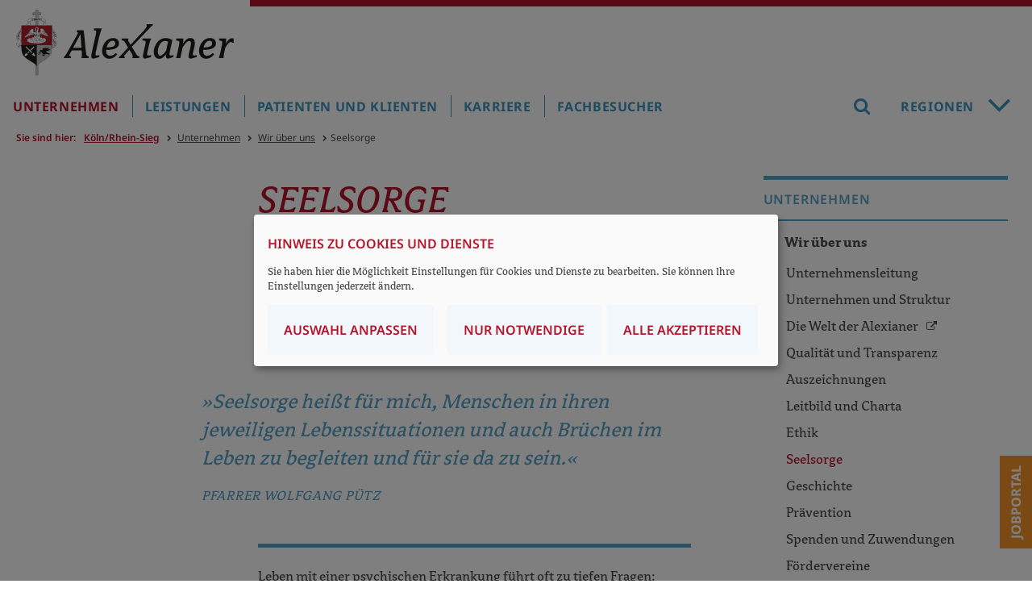

--- FILE ---
content_type: text/html;charset=utf-8;Cache-Control:max-age=31536000;
request_url: https://www.alexianer-koeln.de/unternehmen/wir-ueber-uns/seelsorge
body_size: 19981
content:
<!DOCTYPE html>
<html lang="de">
<head>

<meta charset="utf-8">
<!-- 
	build by sitepackagebuilder.com

	This website is powered by TYPO3 - inspiring people to share!
	TYPO3 is a free open source Content Management Framework initially created by Kasper Skaarhoj and licensed under GNU/GPL.
	TYPO3 is copyright 1998-2026 of Kasper Skaarhoj. Extensions are copyright of their respective owners.
	Information and contribution at https://typo3.org/
-->


<link rel="icon" href="/_assets/c246b1380de6b05291910fd4e0f771ea/Icons/favicon.ico" type="image/vnd.microsoft.icon">

<meta http-equiv="x-ua-compatible" content="IE=edge">
<meta name="generator" content="TYPO3 CMS">
<meta name="description" content="Patienten und Patientinnen des Krankenhauses, Bewohner der Wohneinrichtungen und Beschäftigte der Betriebsstätten können jederzeit mit einem Seelsorger oder einer Seelsorgerin Kontakt aufnehmen.">
<meta name="viewport" content="width=device-width, initial-scale=1, maximum-scale=1">
<meta name="robots" content="index,follow">
<meta name="author" content="Alexianer GmbH">
<meta name="keywords" content="Seelsorge, Begleitung in schwierigen Lebenssituationen, Kontakt">
<meta property="og:description" content="Patienten und Patientinnen des Krankenhauses, Bewohner der Wohneinrichtungen und Beschäftigte der Betriebsstätten können jederzeit mit einem Seelsorger oder einer Seelsorgerin Kontakt aufnehmen.">
<meta property="og:title" content="Seelsorge">
<meta name="twitter:card" content="summary">
<meta name="apple-mobile-web-app-capable" content="no">

<link defer="defer" href="/_assets/e0133efb0bffba5d34ff81854ac14ee3/Css/klaro.min.css?1737547304" rel="stylesheet" >
<link defer="defer" href="/_assets/c246b1380de6b05291910fd4e0f771ea/Css/klaro-custom.css?1748437915" rel="stylesheet" >
<link rel="stylesheet" href="/typo3temp/assets/compressed/merged-4a077807c8af503b659d5dd7092a9d3b-c02c8749e0754983c13bce7ee52cf6a5.css?1768564571" media="all">
<link rel="stylesheet" href="/typo3temp/assets/compressed/merged-92e8c3be3e07dcdf4113082668a8b703-c48d73a5f53993f89d49b5ad1c9046b0.css?1748331380" media="print">



<script src="/typo3temp/assets/compressed/merged-27e82a672c12790f697b8b665cbfca75-c5fdc7eda1c0b2a146891d7062cacdb7.js?1748331380"></script>
<script defer="defer" src="/_assets/e0133efb0bffba5d34ff81854ac14ee3/JavaScript/klaro-no-translations-no-css.js?1737547304"></script>
<script defer="defer">var klaroConfig={disabled:'0',poweredBy:'https://kiprotect.com/klaro',htmlTexts:true,cookieExpiresAfterDays:365,acceptAll:true,noticeAsModal:true,purposeOrder:['functional','analytics','misc'],styling:{theme:['light','bottom','wide']},translations:{zz:{privacyPolicy:{name:'Datenschutzerklärung',text:'Um mehr zu erfahren, lesen Sie bitte unsere {privacyPolicy}.'},consentModal:{title:'Angebotene Dienste',description:'Hier können Sie die Dienste, die wir auf dieser Website zur Verfügung stellen, aktivieren oder deaktivieren.'},consentNotice:{testing:'Testmodus!',title:'Hinweis zu Cookies und Dienste',changeDescription:'Seit Ihrem letzten Besuch gab es Änderungen, bitte erneuern Sie Ihre Zustimmung.',description:'Sie haben hier die Möglichkeit Einstellungen für Cookies und Dienste zu bearbeiten. Sie können Ihre Einstellungen jederzeit ändern.',learnMore:'Auswahl anpassen'},purposeItem:{service:'Dienst',services:'Dienste'},ok:'Alle akzeptieren',save:'Speichern',decline:'Nur notwendige',close:'Schließen',acceptAll:'Alle wählen',acceptSelected:'Speichern',service:{disableAll:{title:'Alle Dienste aktivieren oder deaktivieren',description:'Mit diesem Schalter können Sie alle Dienste aktivieren oder deaktivieren.'},optOut:{title:'(Opt-out)',description:'Diese Dienste werden standardmäßig geladen (Sie können sich jedoch abmelden)'},required:{title:'(immer erforderlich)',description:'Dieser Service ist immer erforderlich'},purposes:'Zwecke',purpose:'Zweck'},poweredBy:'<p class=\"cm-powered-by d-flex\"><a href=\"/impressum\" target=\"_blank\" rel=\"noopener\" class=\"imprintLink\">Impressum</a><a href=\"https://kiprotect.com/klaro\" rel=\"noopener\" target=\"_blank\">Realisiert mit Klaro!</a></p>',contextualConsent:{description:'Möchten Sie von {title} bereitgestellte externe Inhalte laden?',acceptOnce:'Ja',acceptAlways:'Immer'},privacyPolicyUrl:'https://www.alexianer-koeln.de/datenschutz',purposes:{functional:{title:'Dienstbereitstellung',description:'Diese Dienste sind für die korrekte Funktion dieser Website unerlässlich. Sie können sie hier nicht deaktivieren, da der Dienst sonst nicht richtig funktionieren würde.'},analytics:{title:'Statistik',description:'Diese Dienste sammeln anonyme Daten zur statistischen Analyse und Leistungsoptimierung. Die Aktivierung von Analysediensten hilft Website-Besitzern dabei, fundierte Entscheidungen zur Verbesserung von Online-Diensten zu treffen.'},misc:{title:'Sonstige Dienste',description:'Zum Beispiel Kartendienste wie Openstreetmap'}}}},services:[{translations:{zz:{title:'Typo3-Session',description:'Ordnet Ihren Browser einer Session auf dem Server zu. Dies beeinflusst nur die Inhalte, die Sie sehen und wird von uns nicht ausgewertet oder weiterverarbeitet.'}},name:'fe_typo_user',purposes:['functional'],required:true,cookies:[]},{translations:{zz:{title:'Klaro',description:'Der Klaro-Cookie ist zur Speicherung Ihrer Cookie-Einstellungen notwendig.'}},name:'klaro',purposes:['functional'],required:true,cookies:[]},{translations:{zz:{title:'Matomo',description:'Open-Source-Software für die statistische Analyse von Besucherzugriffen'}},name:'matomo',purposes:['analytics'],cookies:[]},{translations:{zz:{title:'OpenStreetMap',description:'Openstreetmap - Eine freie Geodatenbank, die weltweit allen Menschen für Karten, Navigation und Geocoding zur Verfügung steht.'}},name:'openstreetmap',purposes:['misc'],cookies:[]}]};document.addEventListener("DOMContentLoaded",()=>{"use strict";const klaroElements=document.querySelectorAll("[data-klaro-trigger]");klaroElements.forEach(element=>{element.addEventListener("click",e=>{e.preventDefault();if(typeof klaroConfig!=="undefined"){klaro.show(klaroConfig,true);if(element.dataset.klaroTrigger==="reset")klaro.getManager(klaroConfig).resetConsents();}});});});</script>

<title>Seelsorge - Alexianer Köln/Rhein-Sieg</title><meta name="google-site-verification" content="eZ1i8MSTLq-yvF4pTL8mkjnykpY3_BNjzjjdp4Ox-7Q" /><meta name="msvalidate.01" content="11A8B88F4152ABA59A83362EB0F4F7C3" />		  <script>
			function MM_callJS(jsStr) { 
			  return eval(jsStr)
			}
		 </script>        			<script>
document.addEventListener("DOMContentLoaded", function () {
    function scaleImageMap() {
        let img = document.querySelector("img[usemap]");
        if (!img) return;

        let originalWidth = img.getAttribute("data-original-width");
        if (!originalWidth) {
            // Speichert die Originalgröße des Bildes, falls noch nicht gespeichert
            img.setAttribute("data-original-width", img.naturalWidth);
            originalWidth = img.naturalWidth;

            // Speichert die ursprünglichen Koordinaten, falls noch nicht gespeichert
            document.querySelectorAll("map area").forEach(area => {
                area.setAttribute("data-original-coords", area.coords);
            });
        }

        let scale = img.clientWidth / originalWidth;

        document.querySelectorAll("map area").forEach(area => {
            let originalCoords = area.getAttribute("data-original-coords").split(",").map(Number);
            let newCoords = originalCoords.map(coord => Math.round(coord * scale));
            area.coords = newCoords.join(",");
        });
    }

    // Skalierung nach Fenstergröße anpassen
    window.addEventListener("resize", scaleImageMap);

    // Sicherstellen, dass das Bild geladen ist, bevor wir skalieren
    let img = document.querySelector("img[usemap]");
    if (img.complete) {
        scaleImageMap();
    } else {
        img.addEventListener("load", scaleImageMap);
    }
});
</script>
			<script>
			  $(document).ready(function(){
				  var i;
				  var it = document.getElementsByClassName("item");
				  for (i = 0; i < it.length; i++) {
						$(".carousel-indicators").append("<li class='carousel-indicators-li' data-target='#slidewrap-header' data-slide-to=" + i + " ></li>"); 
				  }
				$("li.carousel-indicators-li:first").addClass("active");
				$("div.item:first").addClass("active");
			  });
			</script>		<!-- Matomo -->
			<script type="text/plain" data-type="application/javascript" data-name="matomo">
				var _paq = window._paq = window._paq || [];
				_paq.push(['setCookieDomain', 'www.alexianer-koeln.de']);
				_paq.push(['trackPageView']);
				_paq.push(['enableLinkTracking']);
				_paq.push(['enableHeartBeatTimer', 30]);
				_paq.push(['trackVisibleContentImpressions']);
				_paq.push(['setSecureCookie', true]);		
				(function() {
					var u="https://statistik.alexianer.de/";
					_paq.push(['setTrackerUrl', u+'matomo.php']);
					_paq.push(['setSiteId', '4']);
					var d=document, g=d.createElement('script'), s=d.getElementsByTagName('script')[0];
					g.type='text/javascript'; g.async=true; g.defer=true; g.src=u+'matomo.js'; s.parentNode.insertBefore(g,s);
				})();
				
						// Scrolltiefe: http://rodi.sk/misc/piwik-scroll-depth/
					  // gascrolldepth.js siehe +JS-Dateien
					  gascrolldepth.init({
						  percentage: true,
						  PiwikPercentageA: true
						});

					  //Megamenue:
					  var megamenue_timer = [];
					  function piwik_megamenue(text) {
					   //console.log("Track mouseover megamenu", text);
						_paq.push(['trackEvent', 'Megamenu', 'geoeffnet', text]);
					  } 

					  $('#header-top #navbar ul.nav > li').on('mouseenter', function (e) {
					  var text = $(this).children('a').text();
					  if ('' == text) text = $(this).children('span').children('i').text();
					  //console.log('mousenter'+text);
						 if (e.relatedTarget.nodeName != 'UL' || e.relatedTarget.className != 'nav-col') {
					  megamenue_timer[text] = window.setTimeout(piwik_megamenue, 1000, text);
						 }
					  });


					  $('#header-top #navbar ul.nav > li').on('mouseleave', function (e) {
					  //console.log('mouseout'+text);
					  var text = $(this).children('a').text();
					  window.clearTimeout(megamenue_timer[text]);
					  });

					  $('#header-top #navbar ul.nav > li a').on('click', function (e) {
						_paq.push(['trackEvent', 'Megamenu', 'geklickt', $(this).text()]);
					  });

					  $('#header-top #navbar ul.nav > li area').on('click', function (e) {
						_paq.push(['trackEvent', 'Verdbundkarte', 'geklickt', $(this).attr('href')]);
					  });

					  //Video
						$('.video .ce-gallery').on('click', function (e) {
						  _paq.push(['trackEvent', 'Video', 'Play', $(this).text()]);
					  });

					  // Akkordeon
					  $('button.accordion').on('click', function (e) {
						  if ($(this).hasClass("active")) {
							_paq.push(['trackEvent', 'Akkordeon', 'geschlossen', $(this).text()]);
						  } else {
							_paq.push(['trackEvent', 'Akkordeon', 'geoeffnet', $(this).text()]);
						}
					  });

					  // Mehr/Weniger-Akkordeon
					  $('p.accordeon-rte_link_more').on('click', function (e) {
					  var text = $(this).closest('.frame').children('h2').text();
							_paq.push(['trackEvent', 'Aufklappen', 'geoeffnet', text]);
					  });


					  $('p.accordeon-rte_link_less').on('click', function (e) {
					  var text = $(this).closest('.frame').children('h2').text();
							_paq.push(['trackEvent', 'Aufklappen', 'geschlossen', text]);
					  });

					  //slider rechtsklick
					  $('button.sliderButtonRight').on('click', function (e) {
						_paq.push(['trackEvent', 'SliderRight', 'SliderButtonRight', $(this).text()]);
					  });

					  //slider linksklick
					  $('button.sliderButtonLeft').on('click', function (e) {
						_paq.push(['trackEvent', 'SliderLeft', 'SliderButtonLeft', $(this).text()]);
					  });


					  //Buttons
					  $('h2.button-link').on('click', function (e) {
						_paq.push(['trackEvent', 'ButtonLink', 'klick', $(this).text()]);
					  });

					  //Telefonlink
					  $('a[href^="tel"]').on('click', function (e) {
						_paq.push(['trackEvent', 'Telefon', 'Telefon', $(this).text()]);
					  });

					  //Email-link
					  $('a.email, a[href^="mailto"]').on('click', function (e) {
						_paq.push(['trackEvent', 'Email', 'Email', $(this).attr('href')]);
					  });

					  //Artikel-Navigation im Artikel
					  $('.bild-nav a').on('click', function (e) {
						  _paq.push(['trackEvent', 'Artikel-Navigation-Bild', 'klick', $(this).text()]);
					  });
					  $('.text-nav a').on('click', function (e) {
						  _paq.push(['trackEvent', 'Artikel-Navigation-Text', 'klick', $(this).text()]);
					  });
					  $('.teaser-nav a').on('click', function (e) {
						  _paq.push(['trackEvent', 'Artikel-Navigation-Bild', 'klick', $(this).find('h2').text()]);
					  });

					  //Navigation in Sidebar
					  $('aside ul.sidebar a').on('click', function (e) {
						  //_paq.push(['trackEvent', 'Navigation-Sidebar', 'klick', $(this).text()]);
					  });

					  //Absenden von Formularen
					  //window.Parsley.on('form:validated', function() {
					  //if (this.validationResult == true && this.fields.length == 0) 
					  //	  _paq.push(['trackEvent', 'Formular', 'Abgeschickt', window.location.pathname]);
					  //});		
					 
			</script>		
<link rel="canonical" href="https://www.alexianer-koeln.de/unternehmen/wir-ueber-uns/seelsorge"/>

<!-- This site is optimized with the Yoast SEO for TYPO3 plugin - https://yoast.com/typo3-extensions-seo/ -->
<script type="application/ld+json">[{"@context":"https:\/\/www.schema.org","@type":"BreadcrumbList","itemListElement":[{"@type":"ListItem","position":1,"item":{"@id":"https:\/\/www.alexianer-koeln.de\/","name":"K\u00f6ln\/Rhein-Sieg"}},{"@type":"ListItem","position":2,"item":{"@id":"https:\/\/www.alexianer-koeln.de\/unternehmen","name":"Unternehmen"}},{"@type":"ListItem","position":3,"item":{"@id":"https:\/\/www.alexianer-koeln.de\/unternehmen\/wir-ueber-uns","name":"Wir \u00fcber uns"}},{"@type":"ListItem","position":4,"item":{"@id":"https:\/\/www.alexianer-koeln.de\/unternehmen\/wir-ueber-uns\/seelsorge","name":"Seelsorge"}}]}]</script>
</head>
<body>
<div id="wrapper" class="library-alexianer-icons">
	<header class="logo">

  <div id="header-logo" class="clearfix">
    <div id="respmenue-toggle"><div></div><div></div><div></div></div>
		<a id="head-logo" href="/" title="Alexianer Startseite"><img src="/_assets/c246b1380de6b05291910fd4e0f771ea/Images/Alexianer_Logo_2021.svg" width="748" height="227"   alt="Logo Alexianer" ></a>
			
  </div>
  
  <div id="respnav">
    <nav id="respmenue" class="respmenue"><ul class="respnav" role="menubar"><li role="menuitem"><a href="/unternehmen" target="_self">Unternehmen</a><ul><li role="menuitem"><a href="/unternehmen/wir-ueber-uns" target="_self">Wir über uns</a><ul><li role="menuitem"><a href="/unternehmen/wir-ueber-uns/unternehmensleitung" target="_self">Unternehmensleitung</a></li><li role="menuitem"><a href="/unternehmen/wir-ueber-uns/unternehmen-und-struktur" target="_self">Unternehmen und Struktur</a></li><li role="menuitem"><a href="https://www.alexianer.de/gruppe/die-welt-der-alexianer">Die Welt der Alexianer</a></li><li role="menuitem"><a href="/unternehmen/wir-ueber-uns/qualitaet-und-transparenz" target="_self">Qualität und Transparenz</a></li><li role="menuitem"><a href="/unternehmen/wir-ueber-uns/auszeichnungen" target="_self">Auszeichnungen</a></li><li role="menuitem"><a href="/unternehmen/wir-ueber-uns/leitbild-und-charta" target="_self">Leitbild und Charta</a></li><li role="menuitem"><a href="/unternehmen/wir-ueber-uns/ethik" target="_self">Ethik</a></li><li role="menuitem"><a href="/unternehmen/wir-ueber-uns/seelsorge" target="_self">Seelsorge</a></li><li role="menuitem"><a href="/unternehmen/wir-ueber-uns/geschichte" target="_self">Geschichte</a></li><li role="menuitem"><a href="/unternehmen/wir-ueber-uns/praevention" target="_self">Prävention</a></li><li role="menuitem"><a href="/unternehmen/wir-ueber-uns/spenden-und-zuwendungen" target="_self">Spenden und Zuwendungen</a><ul><li role="menuitem"><a href="/unternehmen/wir-ueber-uns/spenden-und-zuwendungen/aktiv-im-streichelzoo" target="_self">Aktiv im Streichelzoo</a></li><li role="menuitem"><a href="/unternehmen/wir-ueber-uns/spenden-und-zuwendungen/alexianer-meets-school" target="_self">Alexianer meets School</a></li></ul></li><li role="menuitem"><a href="/unternehmen/wir-ueber-uns/foerdervereine" target="_self">Fördervereine</a><ul><li role="menuitem"><a href="/unternehmen/wir-ueber-uns/foerdervereine/foerderverein-christophorus" target="_self">Förderverein Christophorus</a></li><li role="menuitem"><a href="/unternehmen/wir-ueber-uns/foerdervereine/foerderverein-hospiz" target="_self">Förderverein Hospiz</a></li></ul></li></ul></li><li role="menuitem"><a href="/unternehmen/aktuelles" target="_self">Aktuelles</a><ul><li role="menuitem"><a href="/unternehmen/aktuelles/pressekontakt" target="_self">Pressekontakt</a></li><li role="menuitem"><a href="/unternehmen/aktuelles/mediathek" target="_self">Mediathek</a></li><li role="menuitem"><a href="/unternehmen/aktuelles/termine" target="_self">Termine</a></li></ul></li></ul></li><li role="menuitem"><a href="/leistungen" target="_self">Leistungen</a><ul><li role="menuitem"><a href="/leistungen/kliniken" target="_self">Kliniken</a><ul><li role="menuitem"><a href="/leistungen/kliniken/allgemeinpsychiatrie" target="_self">Allgemeinpsychiatrie</a><ul><li role="menuitem"><a href="/leistungen/kliniken/allgemeinpsychiatrie/leistungsangebot-allgemeinpsychiatrie" target="_self">Leistungsangebot</a><ul><li role="menuitem"><a href="/leistungen/kliniken/allgemeinpsychiatrie/leistungsangebot-allgemeinpsychiatrie/station-thomas" target="_self">Station Thomas</a></li><li role="menuitem"><a href="/leistungen/kliniken/allgemeinpsychiatrie/leistungsangebot-allgemeinpsychiatrie/station-gabriel" target="_self">Station Gabriel</a></li><li role="menuitem"><a href="/leistungen/kliniken/allgemeinpsychiatrie/leistungsangebot-allgemeinpsychiatrie/station-augustinus" target="_self">Station Augustinus</a></li></ul></li><li role="menuitem"><a href="/leistungen/kliniken/allgemeinpsychiatrie/team-allgemeinpsychiatrie" target="_self">Team</a></li></ul></li><li role="menuitem"><a href="/leistungen/kliniken/gerontopsychiatrie" target="_self">Gerontopsychiatrie</a><ul><li role="menuitem"><a href="/leistungen/kliniken/gerontopsychiatrie/leistungsangebot-gerontopsychiatrie" target="_self">Leistungsangebot</a><ul><li role="menuitem"><a href="/leistungen/kliniken/gerontopsychiatrie/leistungsangebot-gerontopsychiatrie/station-konrad" target="_self">Station Konrad</a></li><li role="menuitem"><a href="/leistungen/kliniken/gerontopsychiatrie/leistungsangebot-gerontopsychiatrie/station-thomas" target="_self">Station Thomas</a></li><li role="menuitem"><a href="/leistungen/tageskliniken/gerontopsychiatrische-tagesklinik-rodenkirchen" target="_self">Tagesklinik</a></li></ul></li><li role="menuitem"><a href="/leistungen/kliniken/gerontopsychiatrie/team" target="_self">Team</a></li></ul></li><li role="menuitem"><a href="/leistungen/kliniken/station-fuer-junge-erwachsene" target="_self">Station für junge Erwachsene</a><ul><li role="menuitem"><a href="/leistungen/kliniken/station-fuer-junge-erwachsene/team" target="_self">Team</a></li></ul></li><li role="menuitem"><a href="/leistungen/kliniken/suchtbehandlung" target="_self">Suchtbehandlung</a><ul><li role="menuitem"><a href="/leistungen/kliniken/suchtbehandlung/leistungsangebot-suchtbehandlung" target="_self">Leistungsangebot</a><ul><li role="menuitem"><a href="/leistungen/kliniken/suchtbehandlung/leistungsangebot-suchtbehandlung/station-alexius" target="_self">Station Alexius</a></li><li role="menuitem"><a href="/leistungen/kliniken/suchtbehandlung/leistungsangebot-suchtbehandlung/station-kamillus" target="_self">Station Kamillus</a></li><li role="menuitem"><a href="/leistungen/kliniken/suchtbehandlung/leistungsangebot-suchtbehandlung/station-johannes" target="_self">Station Johannes</a></li></ul></li><li role="menuitem"><a href="/leistungen/kliniken/suchtbehandlung/team-suchtbehandlung" target="_self">Team</a></li></ul></li></ul></li><li role="menuitem"><a href="/leistungen/tageskliniken" target="_self">Tageskliniken</a><ul><li role="menuitem"><a href="/leistungen/tageskliniken/allgemeinpsychiatrische-tagesklinik-porz" target="_self">Psychiatrische Tagesklinik Porz</a><ul><li role="menuitem"><a href="/leistungen/tageskliniken/allgemeinpsychiatrische-tagesklinik-porz/team" target="_self">Team</a></li></ul></li><li role="menuitem"><a href="/leistungen/tageskliniken/tagesklinik-fuer-junge-erwachsene-rodenkirchen" target="_self">Tagesklinik für junge Erwachsene Rodenkirchen</a></li><li role="menuitem"><a href="/leistungen/tageskliniken/gerontopsychiatrische-tagesklinik-rodenkirchen" target="_self">Gerontopsychiatrische Tagesklinik Rodenkirchen</a><ul><li role="menuitem"><a href="/leistungen/tageskliniken/gerontopsychiatrische-tagesklinik-rodenkirchen/team" target="_self">Team</a></li></ul></li><li role="menuitem"><a href="/leistungen/tageskliniken/dbt-orientierte-tagesklinik-porz" target="_self">DBT-orientierte Tagesklinik Porz</a></li></ul></li><li role="menuitem"><a href="/leistungen/psychiatrische-pflege-koeln-alexianer-krankenhaus-koeln" target="_self">Psychiatrische Pflege im Krankenhaus</a></li><li role="menuitem"><a href="/leistungen/ambulante-behandlung" target="_self">Ambulante Behandlung</a><ul><li role="menuitem"><a href="/leistungen/ambulante-behandlung/psychiatrische-institutsambulanz-pia" target="_self">Psychiatrische Institutsambulanz Porz</a></li><li role="menuitem"><a href="/leistungen/ambulante-behandlung/psychiatrische-institutsambulanz-rodenkirchen" target="_self">Psychiatrische Institutsambulanz Rodenkirchen</a></li><li role="menuitem"><a href="/leistungen/ambulante-behandlung/privatsprechstunde-prof-dr-kuhn" target="_self">Privatsprechstunde Prof. Dr. med. Kuhn</a></li><li role="menuitem"><a href="/leistungen/ambulante-behandlung/praxis-fuer-ergotherapie-porz-und-bayenthal" target="_self">Praxis Ergotherapie</a></li><li role="menuitem"><a href="/leistungen/ambulante-behandlung/praxis-fuer-physiotherapie" target="_self">Praxis Physiotherapie</a></li><li role="menuitem"><a href="/leistungen/ambulante-behandlung/ambulante-arbeitstherapie" target="_self">Ambulante Arbeitstherapie</a></li><li role="menuitem"><a href="/leistungen/ambulante-behandlung/soziotherapie" target="_self">Soziotherapie</a></li></ul></li><li role="menuitem"><a href="/leistungen/rehabilitation-sucht/rehabilitation-sucht" target="_self">Rehabilitation Sucht</a><ul><li role="menuitem"><a href="/leistungen/rehabilitation-sucht/rehabilitation-sucht/leistungsangebot" target="_self">Leistungsangebot</a></li><li role="menuitem"><a href="/leistungen/rehabilitation-sucht/rehabilitation-sucht/kontakt-und-anmeldung" target="_self">Kontakt/Anmeldung</a></li></ul></li><li role="menuitem"><a href="/leistungen/beratung-und-praevention" target="_self">Beratung und Prävention</a><ul><li role="menuitem"><a href="/leistungen/beratung-und-praevention/sozialpsychiatrisches-zentrum-rodenkirchen" target="_self">Sozialpsychiatrisches Zentrum Rodenkirchen</a></li><li role="menuitem"><a href="/leistungen/beratung-und-praevention/gerontopsychiatrische-fachberatung" target="_self">Gerontopsychiatrische Fachberatung</a></li><li role="menuitem"><a href="/leistungen/beratung-und-praevention/demenz-servicezentrum-1" target="_self">Regionalbüro Alter, Pflege und Demenz</a></li><li role="menuitem"><a href="/leistungen/beratung-und-praevention/zentrum-fuer-menschen-mit-erworbenen-neurologischen-erkrankungen-zene" target="_self">ZenE</a></li><li role="menuitem"><a href="/leistungen/beratung-und-praevention/plan-27-hilfe-fuer-junge-menschen-in-einer-psychischen-krise" target="_self">Plan 27 - für junge Menschen in der Krise</a></li><li role="menuitem"><a href="/leistungen/beratung-und-praevention/beratungsstelle-proberaum-fuer-junge-erwachsene" target="_self">Beratungsstelle Proberaum für junge Erwachsene</a></li><li role="menuitem"><a href="/leistungen/beratung-und-praevention/alexianer-meets-school" target="_self">Alexianer meets school</a></li><li role="menuitem"><a href="/leistungen/beratung-und-praevention/familiale-pflege" target="_self">Familiale Pflege</a></li><li role="menuitem"><a href="/leistungen/beratung-und-praevention/sozialdienst" target="_self">Sozialdienst</a></li></ul></li><li role="menuitem"><a href="/leistungen/menschen-mit-behinderung" target="_self">Menschen mit Behinderung</a><ul><li role="menuitem"><a href="/leistungen/menschen-mit-behinderung/wohnen/wohnen-in-einer-wohngruppe" target="_self">Wohngruppen</a><ul><li role="menuitem"><a href="/leistungen/menschen-mit-behinderung/wohnen/wohnen-in-einer-wohngruppe/wohngruppe-fuer-juengere-menschen-mit-behinderung" target="_self">Wohngruppe für jüngere Menschen mit Behinderung</a></li><li role="menuitem"><a href="/leistungen/menschen-mit-behinderung/wohnen/wohnen-in-einer-wohngruppe/wohngruppe-fuer-aeltere-menschen-mit-behinderung" target="_self">Wohngruppe für ältere Menschen mit Behinderung</a></li><li role="menuitem"><a href="/leistungen/menschen-mit-behinderung/wohnen/wohnen-in-einer-wohngruppe/wohngruppe-fuer-suchtkranke-menschen" target="_self">Wohngruppe für suchtkranke Menschen</a></li><li role="menuitem"><a href="/leistungen/menschen-mit-behinderung/wohnen/wohnen-in-einer-wohngruppe/wohngruppe-fuer-geistig-behinderte-menschen" target="_self">Wohngruppe für geistig behinderte Menschen</a></li></ul></li><li role="menuitem"><a href="/leistungen/menschen-mit-behinderung/wohnen/ambulant-betreutes-wohnen" target="_self">Ambulant betreutes Wohnen</a><ul><li role="menuitem"><a href="/leistungen/menschen-mit-behinderung/wohnen/ambulant-betreutes-wohnen/leistungsangebot" target="_self">Leistungsangebot</a></li><li role="menuitem"><a href="/leistungen/menschen-mit-behinderung/wohnen/ambulant-betreutes-wohnen/kontakt/anmeldung" target="_self">Kontakt/Anmeldung</a></li></ul></li><li role="menuitem"><a href="/jobcoaching-am-arbeitsplatz-ap-unterstuetzung-zur-sicherung-von-arbeit" target="_self">Jobcoaching am Arbeitsplatz</a></li><li role="menuitem"><a href="/leistungen/beratung-und-praevention/sozialpsychiatrisches-zentrum-rodenkirchen" target="_self">Beratung</a></li><li role="menuitem"><a href="/leistungen/menschen-mit-behinderung/arbeiten" target="_self">Arbeiten</a></li><li role="menuitem"><a href="/leistungen/menschen-mit-behinderung/tagesstruktur" target="_self">Tagesstätte Köln-Rodenkirchen</a></li><li role="menuitem"><a href="/leistungen/menschen-mit-behinderung/externe-tagesstruktur-1" target="_self">Externe Tagesstruktur</a><ul><li role="menuitem"><a href="/leistungen/menschen-mit-behinderung/externe-tagesstruktur" target="_self">Arbeitsnahe Angebote</a></li><li role="menuitem"><a href="/leistungen/menschen-mit-behinderung/externe-tagesstruktur/kreativangebote" target="_self">Kreativangebote</a></li><li role="menuitem"><a href="/leistungen/menschen-mit-behinderung/externe-tagesstruktur-1/leistungsangebot/freizeitangebote" target="_self">Freizeitangebote</a></li></ul></li></ul></li><li role="menuitem"><a href="/leistungen/beschaeftigung-und-qualifizierung" target="_self">Beschäftigung und Qualifizierung</a><ul><li role="menuitem"><a href="/leistungen/beratung/proberaum-worx" target="_self">Proberaum WorX</a></li><li role="menuitem"><a href="/leistungen/besondere-angebote/angebote-zur-beruflichen-orientierung" target="_self">Brücke zur Arbeit</a></li><li role="menuitem"><a href="/leistungen/beschaeftigung-und-qualifizierung/arbeit-im-tandem" target="_self">Arbeit im Tandem</a></li><li role="menuitem"><a href="/leistungen/beschaeftigung-und-qualifizierung/arleb" target="_self">Arleb</a></li><li role="menuitem"><a href="/leistungen/besondere-angebote/hotel-begardenhof" target="_self">Hotel Begardenhof</a></li></ul></li><li role="menuitem"><a href="/leistungen/senioren-und-pflege" target="_self">Senioren und Pflege</a><ul><li role="menuitem"><a href="/leistungen/senioren-und-pflege/seniorenzentrum-johannesstift-in-bruehl" target="_self">Seniorenzentrum Johannesstift</a><ul><li role="menuitem"><a href="/leistungen/senioren-und-pflege/seniorenzentrum-johannesstift-in-bruehl/dechant-guettler-haus" target="_self">Dechant-Güttler-Haus</a><ul><li role="menuitem"><a href="/leistungen/senioren-und-pflege/seniorenzentrum-johannesstift-in-bruehl/dechant-guettler-haus/mein-zuhause" target="_self">Mein Zuhause</a></li><li role="menuitem"><a href="/leistungen/senioren-und-pflege/seniorenzentrum-johannesstift-in-bruehl/dechant-guettler-haus/meine-ansprechpartner" target="_self">Meine Ansprechpartner</a></li></ul></li><li role="menuitem"><a href="/leistungen/senioren-und-pflege/seniorenzentrum-johannesstift-in-bruehl/pfarrer-paul-schiffarth-haus" target="_self">Pfarrer-Paul-Schiffarth-Haus</a><ul><li role="menuitem"><a href="/leistungen/senioren-und-pflege/seniorenzentrum-johannesstift-in-bruehl/pfarrer-paul-schiffarth-haus/mein-zuhause" target="_self">Mein Zuhause</a></li><li role="menuitem"><a href="/leistungen/senioren-und-pflege/seniorenzentrum-johannesstift-in-bruehl/pfarrer-paul-schiffarth-haus/meine-ansprechpartner" target="_self">Meine Ansprechpartner</a></li></ul></li><li role="menuitem"><a href="/leistungen/senioren-und-pflege/seniorenzentrum-johannesstift-in-bruehl/tagespflege-an-der-ziegelei" target="_self">Tagespflege "An der Ziegelei"</a></li><li role="menuitem"><a href="/leistungen/senioren-und-pflege/seniorenzentrum-johannesstift-in-bruehl/pflegeberatung" target="_self">Pflegeberatung</a></li><li role="menuitem"><a href="/leistungen/senioren-und-pflege/seniorenzentrum-johannesstift-in-bruehl/miteinander-im-quartier/foerderverein-des-johannesstift-bruehl" target="_self">Förderverein</a></li><li role="menuitem"><a href="/leistungen/senioren-und-pflege/seniorenzentrum-johannesstift-in-bruehl/miteinander-im-quartier" target="_self">Miteinander im Quartier</a></li><li role="menuitem"><a href="/leistungen/senioren-und-pflege/seniorenzentrum-johannesstift-in-bruehl/karriere-in-den-einrichtungen-des-johannesstifts" target="_self">Karriere</a></li></ul></li><li role="menuitem"><a href="/leistungen/spezielle-pflege/hospiz-st-hedwig" target="_self">Hospiz St. Hedwig, Köln</a></li><li role="menuitem"><a href="/leistungen/senioren-und-pflege/seniorenpflegeheim-haus-monika-koeln" target="_self">Haus Monika, Köln</a></li><li role="menuitem"><a href="/leistungen/senioren-und-pflege/wohnen-fuer-demenzerkrankte-koeln" target="_self">Haus Rafael, Köln</a></li><li role="menuitem"><a href="/leistungen/senioren-und-pflege/seniorenpflegeheim-st-antonius-haus-siegburg" target="_self">St. Antonius-Haus, Siegburg</a></li><li role="menuitem"><a href="/leistungen/senioren-und-pflege/seniorenpflegeheim-st-josef-siegburg" target="_self">St. Josef, Siegburg</a></li><li role="menuitem"><a href="/leistungen/senioren-und-pflege/seniorenpflegeheim-haus-elisabeth-troisdorf" target="_self">Haus Elisabeth, Troisdorf</a></li></ul></li><li role="menuitem"><a href="/leistungen/spezielle-pflege" target="_self">Pflege für junge Menschen</a><ul><li role="menuitem"><a href="/leistungen/spezielle-pflege/menschen-in-der-phase-f-haus-christophorus" target="_self">Haus Christophorus</a></li><li role="menuitem"><a href="/leistungen/spezielle-pflege/junge-menschen-mit-neurologischen-hirnschaedigungen-wohngruppe-rita" target="_self">Wohngruppe Rita</a></li><li role="menuitem"><a href="/leistungen/spezielle-pflege/junge-menschen-mit-schaedelhirnverletzungen-haus-stephanus" target="_self">Haus Stephanus</a></li></ul></li><li role="menuitem"><a href="/leistungen/kurzzeitpflege" target="_self">Kurzzeitpflege</a></li><li role="menuitem"><a href="/leistungen/tagespflege" target="_self">Tagespflege</a><ul><li role="menuitem"><a href="/leistungen/tagespflege/tagespflege-in-rodenkirchen" target="_self">Tagespflege Rodenkirchen</a></li></ul></li><li role="menuitem"><a href="/leistungen/ambulante-pflege-pia-causa" target="_self">Ambulante Pflege</a><ul><li role="menuitem"><a href="/leistungen/ambulante-pflege-pia-causa/ambulante-somatische-pflege" target="_self">Ambulante somatische Pflege - Pia Causa</a></li><li role="menuitem"><a href="/leistungen/ambulante-pflege-pia-causa/ambulante-psychiatrische-pflege" target="_self">Ambulante psychiatrische Pflege - Pia Causa</a></li><li role="menuitem"><a href="/leistungen/ambulante-pflege-pia-causa/modellprojekt" target="_self">Interview zum Modellprojekt</a></li></ul></li><li role="menuitem"><a href="/leistungen/besondere-angebote" target="_self">Besondere Angebote</a><ul><li role="menuitem"><a href="/leistungen/besondere-angebote/hotel-begardenhof" target="_self">Hotel Begardenhof</a></li><li role="menuitem"><a href="/leistungen/besondere-angebote/kindertagesstaette-alexianer-paenz" target="_self">Kindertagesstätte Alexianer Pänz</a></li><li role="menuitem"><a href="/leistungen/besondere-angebote/klostergaertnerei" target="_self">Klostergärtnerei</a></li><li role="menuitem"><a href="/leistungen/besondere-angebote/angebote-fuer-demenzkranke-4-pfoten-fuer-sie" target="_self">4 Pfoten für Sie</a></li></ul></li></ul></li><li role="menuitem"><a href="/patienten-und-klienten" target="_self">Patienten und Klienten</a><ul><li role="menuitem"><a href="/patienten-und-klienten/informationen-fuer-patienten" target="_self">Informationen für Patienten</a><ul><li role="menuitem"><a href="/patienten-und-klienten/aufnahmeprozess-im-alexianer-fachkrankenhaus" target="_self">Aufnahmeprozess im Alexianer Fachkrankenhaus</a></li><li role="menuitem"><a href="/patienten-und-klienten/informationen-fuer-bewohner/vor-ihrem-aufenthalt-alles-was-sie-wissen-muessen" target="_self">Vor dem Aufenthalt: Ihre Fragen</a></li><li role="menuitem"><a href="/patienten-und-klienten/patienteninformation-und-downloads" target="_self">Patienteninformation und Downloads</a></li><li role="menuitem"><a href="/patienten-und-klienten/informationen-fuer-patienten/nach-ihrem-aufenthalt" target="_self">Nach Ihrem Aufenthalt</a></li></ul></li><li role="menuitem"><a href="/patienten-und-klienten/beratung-und-hilfe" target="_self">Beratung und Hilfe</a></li><li role="menuitem"><a href="https://kontakt.alexianer.de/koeln/lob-und-kritik" target="_blank" rel="noreferrer">Ihre Meinung</a></li></ul></li><li role="menuitem"><a href="/karriere" target="_self">Karriere</a><ul><li role="menuitem"><a href="/karriere/alexianer-als-arbeitgeber" target="_self">Alexianer als Arbeitgeber</a></li><li role="menuitem"><a href="/karriere/jobs-stellenangebote" target="_self">Stellenangebote</a></li><li role="menuitem"><a href="/karriere/bewerbung" target="_self">Bewerbung</a></li><li role="menuitem"><a href="/karriere/fort-und-weiterbildung" target="_self">Fort- und Weiterbildung</a></li><li role="menuitem"><a href="/karriere/facharztweiterbildung" target="_self">Facharztweiterbildung</a></li><li role="menuitem"><a href="/karriere/ausbildung" target="_self">Ausbildung</a></li><li role="menuitem"><a href="/karriere/gesundheits-und-krankenpflege" target="_self">Pflegefachfrau/Pflegefachmann</a></li><li role="menuitem"><a href="/karriere/famulatur-pj-und-pia" target="_self">Famulatur</a></li><li role="menuitem"><a href="/karriere/praktikum" target="_self">Praktikum und PiA</a></li><li role="menuitem"><a href="/karriere/freiwilligendienst" target="_self">Freiwilligendienst</a></li><li role="menuitem"><a href="/karriere/beruf-und-familie" target="_self">Beruf und Familie</a></li><li role="menuitem"><a href="/karriere/gesundheit" target="_self">Gesundheit</a></li><li role="menuitem"><a href="/karriere/in-der-region-koeln-leben-und-arbeiten" target="_self">In der Region Köln leben und arbeiten</a></li><li role="menuitem"><a href="/karriere/willkommen-bei-uns-alexianern" target="_self">Willkommen bei den Alexianern Köln</a></li><li role="menuitem"><a href="/karriere/service-fuer-mitarbeitende" target="_self">Service für Mitarbeitende</a></li></ul></li><li role="menuitem"><a href="/fachbesucher" target="_self">Fachbesucher</a><ul><li role="menuitem"><a href="/fachbesucher/zusammenarbeit" target="_self">Zusammenarbeit</a></li><li role="menuitem"><a href="/fachbesucher/qualitaet-und-sicherheit" target="_self">Qualität und Sicherheit</a></li></ul></li><li class="suche"><a href="/suchergebnisse">Suche</a></li><li class="verbund"><a href="#">Regionen</a><ul id="respmenu-verbund-ul"><li role="menuitem"><a href="https://www.staedteregion.alexianer-aachen.de" target="_blank" title="Alexianer Aachen Städteregion">Aachen Städteregion</a> </li><li role="menuitem"> <a href="https://www.alexianer-aachen-vianobis.de" target="_blank" title="Alexianer Aachen Vianobis">Aachen/ViaNobis</a></li><li role="menuitem"><a href="https://www.alexianer-berlin-hedwigkliniken.de/" target="_blank" title="Alexianer Berlin-Hedwig">Berlin-Hedwig</a></li><li role="menuitem"><a href="https://www.alexianer-berlin-weissensee.de" target="_blank" title="Alexianer Berlin Weißensee">Berlin-Weißensee</a></li><li role="menuitem"> <a href="https://www.katharina-kasper-gruppe.de/" target="_blank" title="Katharina Kasper">Katharina Kasper</a></li><li role="menuitem"><a href="https://klinikum-hochsauerland.de/" target="_blank" title="Hochsauerland">Hochsauerland</a></li><li role="menuitem"> <a href="https://www.alexianer-koeln.de" target="_blank" title="Alexianer Köln/Rhein-Sieg">Köln/Rhein-Sieg</a></li><li role="menuitem"><a href="https://www.region.alexianer-krefeld.de/" target="_blank" title="Alexianer Krefeld">Krefeld</a></li> <li role="menuitem"><a href="https://www.alexianer-muenster.de" target="_blank" title="Alexianer Münster">Münster</a></li><li role="menuitem"> <a href="https://www.misericordia.de/" target="_blank" title="Alexianer Münster Misericordia">Münster-Misericordia</a></li><li role="menuitem"><a href="https://www.alexianer-potsdam.de" target="_blank" title="Alexianer Potsdam">Potsdam</a></li><li role="menuitem"> <a href="https://www.alexianer-sachsen-anhalt.de" target="_blank" title="Alexianer Sachsen-Anhalt">Sachsen-Anhalt</a></li></ul></li></ul></nav>
  </div>

  <div id="header-top">
    <div id="navbar" class="menu-container">
      <nav class="menu-wrapper"><ul class="nav" role="menubar"><li class="regionhome"><a href="/" class="regionhome_link" title="Zur Startseite">Köln/Rhein-Sieg</a></li><li class="active firstnav m18 n1 c5"  role="presentation"><a href="/unternehmen" target="_self" role="menuitem">Unternehmen</a><ul class="mega-menu nav-submenu" aria-hidden="true" role="menu"><li class="nav-parentitem m14 n1 c2" role="presentation"><a href="/unternehmen/wir-ueber-uns" target="_self" role="menuitem">Wir über uns</a><ul role="menu"><li class="nav-item m3 n1 c12" role="presentation"><a href="/unternehmen/wir-ueber-uns/unternehmensleitung" target="_self" role="menuitem">Unternehmensleitung</a></li><li class="nav-item m4 n2 c12" role="presentation"><a href="/unternehmen/wir-ueber-uns/unternehmen-und-struktur" target="_self" role="menuitem">Unternehmen und Struktur</a></li><li class="nav-item m5 n3 c12" role="presentation"><a href="https://www.alexianer.de/gruppe/die-welt-der-alexianer" role="menuitem">Die Welt der Alexianer</a></li><li class="nav-item m6 n4 c12" role="presentation"><a href="/unternehmen/wir-ueber-uns/qualitaet-und-transparenz" target="_self" role="menuitem">Qualität und Transparenz</a></li><li class="nav-item m7 n5 c12" role="presentation"><a href="/unternehmen/wir-ueber-uns/auszeichnungen" target="_self" role="menuitem">Auszeichnungen</a></li><li class="nav-item m8 n6 c12" role="presentation"><a href="/unternehmen/wir-ueber-uns/leitbild-und-charta" target="_self" role="menuitem">Leitbild und Charta</a></li><li class="nav-item m9 n7 c12" role="presentation"><a href="/unternehmen/wir-ueber-uns/ethik" target="_self" role="menuitem">Ethik</a></li><li class="nav-item m10 n8 c12" role="presentation"><a href="/unternehmen/wir-ueber-uns/seelsorge" target="_self" role="menuitem">Seelsorge</a></li><li class="nav-item m11 n9 c12" role="presentation"><a href="/unternehmen/wir-ueber-uns/geschichte" target="_self" role="menuitem">Geschichte</a></li><li class="nav-item m12 n10 c12" role="presentation"><a href="/unternehmen/wir-ueber-uns/praevention" target="_self" role="menuitem">Prävention</a></li><li class="nav-item m13 n11 c12" role="presentation"><a href="/unternehmen/wir-ueber-uns/spenden-und-zuwendungen" target="_self" role="menuitem">Spenden und Zuwendungen</a></li><li class="nav-item m14 n12 c12" role="presentation"><a href="/unternehmen/wir-ueber-uns/foerdervereine" target="_self" role="menuitem">Fördervereine</a></li></ul></li><li class="nav-parentitem m18 n2 c2" role="presentation"><a href="/unternehmen/aktuelles" target="_self" role="menuitem">Aktuelles</a><ul role="menu"><li class="nav-item m16 n1 c3" role="presentation"><a href="/unternehmen/aktuelles/pressekontakt" target="_self" role="menuitem">Pressekontakt</a></li><li class="nav-item m17 n2 c3" role="presentation"><a href="/unternehmen/aktuelles/mediathek" target="_self" role="menuitem">Mediathek</a></li><li class="nav-item m18 n3 c3" role="presentation"><a href="/unternehmen/aktuelles/termine" target="_self" role="menuitem">Termine</a></li></ul></li><div class="bottom"><a class="markenLink" href="https://www.alexianerwelt.de/"  title="Die Welt der Alexianer" target="_blank"><img src="/fileadmin/img/aleXianer-sek-blau.png" alt="Alexianer-Logo" style="max-width: 20px;height:auto;margin-top:-13px;"/> <span >Die Welt der Alexianer</span></a></div></ul></li><li class="m89 n2 c5 firstnav"  role="presentation"><a href="/leistungen" target="_self" role="menuitem">Leistungen</a><ul class="mega-menu nav-submenu" aria-hidden="true" role="menu"><li class="nav-parentitem m24 n1 c14" role="presentation"><a href="/leistungen/kliniken" target="_self" role="menuitem">Kliniken</a><ul role="menu"><li class="nav-item m21 n1 c4" role="presentation"><a href="/leistungen/kliniken/allgemeinpsychiatrie" target="_self" role="menuitem">Allgemeinpsychiatrie</a></li><li class="nav-item m22 n2 c4" role="presentation"><a href="/leistungen/kliniken/gerontopsychiatrie" target="_self" role="menuitem">Gerontopsychiatrie</a></li><li class="nav-item m23 n3 c4" role="presentation"><a href="/leistungen/kliniken/station-fuer-junge-erwachsene" target="_self" role="menuitem">Station für junge Erwachsene</a></li><li class="nav-item m24 n4 c4" role="presentation"><a href="/leistungen/kliniken/suchtbehandlung" target="_self" role="menuitem">Suchtbehandlung</a></li></ul></li><li class="nav-parentitem m29 n2 c14" role="presentation"><a href="/leistungen/tageskliniken" target="_self" role="menuitem">Tageskliniken</a><ul role="menu"><li class="nav-item m26 n1 c4" role="presentation"><a href="/leistungen/tageskliniken/allgemeinpsychiatrische-tagesklinik-porz" target="_self" role="menuitem">Psychiatrische Tagesklinik Porz</a></li><li class="nav-item m27 n2 c4" role="presentation"><a href="/leistungen/tageskliniken/tagesklinik-fuer-junge-erwachsene-rodenkirchen" target="_self" role="menuitem">Tagesklinik für junge Erwachsene Rodenkirchen</a></li><li class="nav-item m28 n3 c4" role="presentation"><a href="/leistungen/tageskliniken/gerontopsychiatrische-tagesklinik-rodenkirchen" target="_self" role="menuitem">Gerontopsychiatrische Tagesklinik Rodenkirchen</a></li><li class="nav-item m29 n4 c4" role="presentation"><a href="/leistungen/tageskliniken/dbt-orientierte-tagesklinik-porz" target="_self" role="menuitem">DBT-orientierte Tagesklinik Porz</a></li></ul></li><li class="nav-parentitem m30 n3 c14" role="presentation"><a href="/leistungen/psychiatrische-pflege-koeln-alexianer-krankenhaus-koeln" target="_self" role="menuitem">Psychiatrische Pflege im Krankenhaus</a></li><li class="nav-parentitem m38 n4 c14" role="presentation"><a href="/leistungen/ambulante-behandlung" target="_self" role="menuitem">Ambulante Behandlung</a><ul role="menu"><li class="nav-item m32 n1 c7" role="presentation"><a href="/leistungen/ambulante-behandlung/psychiatrische-institutsambulanz-pia" target="_self" role="menuitem">Psychiatrische Institutsambulanz Porz</a></li><li class="nav-item m33 n2 c7" role="presentation"><a href="/leistungen/ambulante-behandlung/psychiatrische-institutsambulanz-rodenkirchen" target="_self" role="menuitem">Psychiatrische Institutsambulanz Rodenkirchen</a></li><li class="nav-item m34 n3 c7" role="presentation"><a href="/leistungen/ambulante-behandlung/privatsprechstunde-prof-dr-kuhn" target="_self" role="menuitem">Privatsprechstunde Prof. Dr. med. Kuhn</a></li><li class="nav-item m35 n4 c7" role="presentation"><a href="/leistungen/ambulante-behandlung/praxis-fuer-ergotherapie-porz-und-bayenthal" target="_self" role="menuitem">Praxis Ergotherapie</a></li><li class="nav-item m36 n5 c7" role="presentation"><a href="/leistungen/ambulante-behandlung/praxis-fuer-physiotherapie" target="_self" role="menuitem">Praxis Physiotherapie</a></li><li class="nav-item m37 n6 c7" role="presentation"><a href="/leistungen/ambulante-behandlung/ambulante-arbeitstherapie" target="_self" role="menuitem">Ambulante Arbeitstherapie</a></li><li class="nav-item m38 n7 c7" role="presentation"><a href="/leistungen/ambulante-behandlung/soziotherapie" target="_self" role="menuitem">Soziotherapie</a></li></ul></li><li class="nav-parentitem m41 n5 c14" role="presentation"><a href="/leistungen/rehabilitation-sucht/rehabilitation-sucht" target="_self" role="menuitem">Rehabilitation Sucht</a><ul role="menu"><li class="nav-item m40 n1 c2" role="presentation"><a href="/leistungen/rehabilitation-sucht/rehabilitation-sucht/leistungsangebot" target="_self" role="menuitem">Leistungsangebot</a></li><li class="nav-item m41 n2 c2" role="presentation"><a href="/leistungen/rehabilitation-sucht/rehabilitation-sucht/kontakt-und-anmeldung" target="_self" role="menuitem">Kontakt/Anmeldung</a></li></ul></li><li class="nav-parentitem m51 n6 c14" role="presentation"><a href="/leistungen/beratung-und-praevention" target="_self" role="menuitem">Beratung und Prävention</a><ul role="menu"><li class="nav-item m43 n1 c9" role="presentation"><a href="/leistungen/beratung-und-praevention/sozialpsychiatrisches-zentrum-rodenkirchen" target="_self" role="menuitem">Sozialpsychiatrisches Zentrum Rodenkirchen</a></li><li class="nav-item m44 n2 c9" role="presentation"><a href="/leistungen/beratung-und-praevention/gerontopsychiatrische-fachberatung" target="_self" role="menuitem">Gerontopsychiatrische Fachberatung</a></li><li class="nav-item m45 n3 c9" role="presentation"><a href="/leistungen/beratung-und-praevention/demenz-servicezentrum-1" target="_self" role="menuitem">Regionalbüro Alter, Pflege und Demenz</a></li><li class="nav-item m46 n4 c9" role="presentation"><a href="/leistungen/beratung-und-praevention/zentrum-fuer-menschen-mit-erworbenen-neurologischen-erkrankungen-zene" target="_self" role="menuitem">ZenE</a></li><li class="nav-item m47 n5 c9" role="presentation"><a href="/leistungen/beratung-und-praevention/plan-27-hilfe-fuer-junge-menschen-in-einer-psychischen-krise" target="_self" role="menuitem">Plan 27 - für junge Menschen in der Krise</a></li><li class="nav-item m48 n6 c9" role="presentation"><a href="/leistungen/beratung-und-praevention/beratungsstelle-proberaum-fuer-junge-erwachsene" target="_self" role="menuitem">Beratungsstelle Proberaum für junge Erwachsene</a></li><li class="nav-item m49 n7 c9" role="presentation"><a href="/leistungen/beratung-und-praevention/alexianer-meets-school" target="_self" role="menuitem">Alexianer meets school</a></li><li class="nav-item m50 n8 c9" role="presentation"><a href="/leistungen/beratung-und-praevention/familiale-pflege" target="_self" role="menuitem">Familiale Pflege</a></li><li class="nav-item m51 n9 c9" role="presentation"><a href="/leistungen/beratung-und-praevention/sozialdienst" target="_self" role="menuitem">Sozialdienst</a></li></ul></li><li class="nav-parentitem m59 n7 c14" role="presentation"><a href="/leistungen/menschen-mit-behinderung" target="_self" role="menuitem">Menschen mit Behinderung</a><ul role="menu"><li class="nav-item m53 n1 c7" role="presentation"><a href="/leistungen/menschen-mit-behinderung/wohnen/wohnen-in-einer-wohngruppe" target="_self" role="menuitem">Wohngruppen</a></li><li class="nav-item m54 n2 c7" role="presentation"><a href="/leistungen/menschen-mit-behinderung/wohnen/ambulant-betreutes-wohnen" target="_self" role="menuitem">Ambulant betreutes Wohnen</a></li><li class="nav-item m55 n3 c7" role="presentation"><a href="/jobcoaching-am-arbeitsplatz-ap-unterstuetzung-zur-sicherung-von-arbeit" target="_self" role="menuitem">Jobcoaching am Arbeitsplatz</a></li><li class="nav-item m56 n4 c7" role="presentation"><a href="/leistungen/beratung-und-praevention/sozialpsychiatrisches-zentrum-rodenkirchen" target="_self" role="menuitem">Beratung</a></li><li class="nav-item m57 n5 c7" role="presentation"><a href="/leistungen/menschen-mit-behinderung/arbeiten" target="_self" role="menuitem">Arbeiten</a></li><li class="nav-item m58 n6 c7" role="presentation"><a href="/leistungen/menschen-mit-behinderung/tagesstruktur" target="_self" role="menuitem">Tagesstätte Köln-Rodenkirchen</a></li><li class="nav-item m59 n7 c7" role="presentation"><a href="/leistungen/menschen-mit-behinderung/externe-tagesstruktur-1" target="_self" role="menuitem">Externe Tagesstruktur</a></li></ul></li><li class="nav-parentitem m65 n8 c14" role="presentation"><a href="/leistungen/beschaeftigung-und-qualifizierung" target="_self" role="menuitem">Beschäftigung und Qualifizierung</a><ul role="menu"><li class="nav-item m61 n1 c5" role="presentation"><a href="/leistungen/beratung/proberaum-worx" target="_self" role="menuitem">Proberaum WorX</a></li><li class="nav-item m62 n2 c5" role="presentation"><a href="/leistungen/besondere-angebote/angebote-zur-beruflichen-orientierung" target="_self" role="menuitem">Brücke zur Arbeit</a></li><li class="nav-item m63 n3 c5" role="presentation"><a href="/leistungen/beschaeftigung-und-qualifizierung/arbeit-im-tandem" target="_self" role="menuitem">Arbeit im Tandem</a></li><li class="nav-item m64 n4 c5" role="presentation"><a href="/leistungen/beschaeftigung-und-qualifizierung/arleb" target="_self" role="menuitem">Arleb</a></li><li class="nav-item m65 n5 c5" role="presentation"><a href="/leistungen/besondere-angebote/hotel-begardenhof" target="_self" role="menuitem">Hotel Begardenhof</a></li></ul></li><li class="nav-parentitem m73 n9 c14" role="presentation"><a href="/leistungen/senioren-und-pflege" target="_self" role="menuitem">Senioren und Pflege</a><ul role="menu"><li class="nav-item m67 n1 c7" role="presentation"><a href="/leistungen/senioren-und-pflege/seniorenzentrum-johannesstift-in-bruehl" target="_self" role="menuitem">Seniorenzentrum Johannesstift</a></li><li class="nav-item m68 n2 c7" role="presentation"><a href="/leistungen/spezielle-pflege/hospiz-st-hedwig" target="_self" role="menuitem">Hospiz St. Hedwig, Köln</a></li><li class="nav-item m69 n3 c7" role="presentation"><a href="/leistungen/senioren-und-pflege/seniorenpflegeheim-haus-monika-koeln" target="_self" role="menuitem">Haus Monika, Köln</a></li><li class="nav-item m70 n4 c7" role="presentation"><a href="/leistungen/senioren-und-pflege/wohnen-fuer-demenzerkrankte-koeln" target="_self" role="menuitem">Haus Rafael, Köln</a></li><li class="nav-item m71 n5 c7" role="presentation"><a href="/leistungen/senioren-und-pflege/seniorenpflegeheim-st-antonius-haus-siegburg" target="_self" role="menuitem">St. Antonius-Haus, Siegburg</a></li><li class="nav-item m72 n6 c7" role="presentation"><a href="/leistungen/senioren-und-pflege/seniorenpflegeheim-st-josef-siegburg" target="_self" role="menuitem">St. Josef, Siegburg</a></li><li class="nav-item m73 n7 c7" role="presentation"><a href="/leistungen/senioren-und-pflege/seniorenpflegeheim-haus-elisabeth-troisdorf" target="_self" role="menuitem">Haus Elisabeth, Troisdorf</a></li></ul></li><li class="nav-parentitem m77 n10 c14" role="presentation"><a href="/leistungen/spezielle-pflege" target="_self" role="menuitem">Pflege für junge Menschen</a><ul role="menu"><li class="nav-item m75 n1 c3" role="presentation"><a href="/leistungen/spezielle-pflege/menschen-in-der-phase-f-haus-christophorus" target="_self" role="menuitem">Haus Christophorus</a></li><li class="nav-item m76 n2 c3" role="presentation"><a href="/leistungen/spezielle-pflege/junge-menschen-mit-neurologischen-hirnschaedigungen-wohngruppe-rita" target="_self" role="menuitem">Wohngruppe Rita</a></li><li class="nav-item m77 n3 c3" role="presentation"><a href="/leistungen/spezielle-pflege/junge-menschen-mit-schaedelhirnverletzungen-haus-stephanus" target="_self" role="menuitem">Haus Stephanus</a></li></ul></li><li class="nav-parentitem m78 n11 c14" role="presentation"><a href="/leistungen/kurzzeitpflege" target="_self" role="menuitem">Kurzzeitpflege</a></li><li class="nav-parentitem m80 n12 c14" role="presentation"><a href="/leistungen/tagespflege" target="_self" role="menuitem">Tagespflege</a><ul role="menu"><li class="nav-item m80 n1 c1" role="presentation"><a href="/leistungen/tagespflege/tagespflege-in-rodenkirchen" target="_self" role="menuitem">Tagespflege Rodenkirchen</a></li></ul></li><li class="nav-parentitem m84 n13 c14" role="presentation"><a href="/leistungen/ambulante-pflege-pia-causa" target="_self" role="menuitem">Ambulante Pflege</a><ul role="menu"><li class="nav-item m82 n1 c3" role="presentation"><a href="/leistungen/ambulante-pflege-pia-causa/ambulante-somatische-pflege" target="_self" role="menuitem">Ambulante somatische Pflege - Pia Causa</a></li><li class="nav-item m83 n2 c3" role="presentation"><a href="/leistungen/ambulante-pflege-pia-causa/ambulante-psychiatrische-pflege" target="_self" role="menuitem">Ambulante psychiatrische Pflege - Pia Causa</a></li><li class="nav-item m84 n3 c3" role="presentation"><a href="/leistungen/ambulante-pflege-pia-causa/modellprojekt" target="_self" role="menuitem">Interview zum Modellprojekt</a></li></ul></li><li class="nav-parentitem m89 n14 c14" role="presentation"><a href="/leistungen/besondere-angebote" target="_self" role="menuitem">Besondere Angebote</a><ul role="menu"><li class="nav-item m86 n1 c4" role="presentation"><a href="/leistungen/besondere-angebote/hotel-begardenhof" target="_self" role="menuitem">Hotel Begardenhof</a></li><li class="nav-item m87 n2 c4" role="presentation"><a href="/leistungen/besondere-angebote/kindertagesstaette-alexianer-paenz" target="_self" role="menuitem">Kindertagesstätte Alexianer Pänz</a></li><li class="nav-item m88 n3 c4" role="presentation"><a href="/leistungen/besondere-angebote/klostergaertnerei" target="_self" role="menuitem">Klostergärtnerei</a></li><li class="nav-item m89 n4 c4" role="presentation"><a href="/leistungen/besondere-angebote/angebote-fuer-demenzkranke-4-pfoten-fuer-sie" target="_self" role="menuitem">4 Pfoten für Sie</a></li></ul></li><div class="bottom"><a class="markenLink" href="https://www.alexianerwelt.de/"  title="Die Welt der Alexianer" target="_blank"><img src="/fileadmin/img/aleXianer-sek-blau.png" alt="Alexianer-Logo" style="max-width: 20px;height:auto;margin-top:-13px;"/> <span >Die Welt der Alexianer</span></a></div></ul></li><li class="m97 n3 c5 firstnav"  role="presentation"><a href="/patienten-und-klienten" target="_self" role="menuitem">Patienten und Klienten</a><ul class="mega-menu nav-submenu" aria-hidden="true" role="menu"><li class="nav-parentitem m95 n1 c3" role="presentation"><a href="/patienten-und-klienten/informationen-fuer-patienten" target="_self" role="menuitem">Informationen für Patienten</a><ul role="menu"><li class="nav-item m92 n1 c4" role="presentation"><a href="/patienten-und-klienten/aufnahmeprozess-im-alexianer-fachkrankenhaus" target="_self" role="menuitem">Aufnahmeprozess im Alexianer Fachkrankenhaus</a></li><li class="nav-item m93 n2 c4" role="presentation"><a href="/patienten-und-klienten/informationen-fuer-bewohner/vor-ihrem-aufenthalt-alles-was-sie-wissen-muessen" target="_self" role="menuitem">Vor dem Aufenthalt: Ihre Fragen</a></li><li class="nav-item m94 n3 c4" role="presentation"><a href="/patienten-und-klienten/patienteninformation-und-downloads" target="_self" role="menuitem">Patienteninformation und Downloads</a></li><li class="nav-item m95 n4 c4" role="presentation"><a href="/patienten-und-klienten/informationen-fuer-patienten/nach-ihrem-aufenthalt" target="_self" role="menuitem">Nach Ihrem Aufenthalt</a></li></ul></li><li class="nav-parentitem m96 n2 c3" role="presentation"><a href="/patienten-und-klienten/beratung-und-hilfe" target="_self" role="menuitem">Beratung und Hilfe</a></li><li class="nav-parentitem m97 n3 c3" role="presentation"><a href="https://kontakt.alexianer.de/koeln/lob-und-kritik" target="_blank" role="menuitem" rel="noreferrer">Ihre Meinung</a></li><div class="bottom"><a class="markenLink" href="https://www.alexianerwelt.de/"  title="Die Welt der Alexianer" target="_blank"><img src="/fileadmin/img/aleXianer-sek-blau.png" alt="Alexianer-Logo" style="max-width: 20px;height:auto;margin-top:-13px;"/> <span >Die Welt der Alexianer</span></a></div></ul></li><li class="m113 n4 c5 firstnav"  role="presentation"><a href="/karriere" target="_self" role="menuitem">Karriere</a><ul class="mega-menu nav-submenu" aria-hidden="true" role="menu"><li class="nav-parentitem m99 n1 c15" role="presentation"><a href="/karriere/alexianer-als-arbeitgeber" target="_self" role="menuitem">Alexianer als Arbeitgeber</a></li><li class="nav-parentitem m100 n2 c15" role="presentation"><a href="/karriere/jobs-stellenangebote" target="_self" role="menuitem">Stellenangebote</a></li><li class="nav-parentitem m101 n3 c15" role="presentation"><a href="/karriere/bewerbung" target="_self" role="menuitem">Bewerbung</a></li><li class="nav-parentitem m102 n4 c15" role="presentation"><a href="/karriere/fort-und-weiterbildung" target="_self" role="menuitem">Fort- und Weiterbildung</a></li><li class="nav-parentitem m103 n5 c15" role="presentation"><a href="/karriere/facharztweiterbildung" target="_self" role="menuitem">Facharztweiterbildung</a></li><li class="nav-parentitem m104 n6 c15" role="presentation"><a href="/karriere/ausbildung" target="_self" role="menuitem">Ausbildung</a></li><li class="nav-parentitem m105 n7 c15" role="presentation"><a href="/karriere/gesundheits-und-krankenpflege" target="_self" role="menuitem">Pflegefachfrau/Pflegefachmann</a></li><li class="nav-parentitem m106 n8 c15" role="presentation"><a href="/karriere/famulatur-pj-und-pia" target="_self" role="menuitem">Famulatur</a></li><li class="nav-parentitem m107 n9 c15" role="presentation"><a href="/karriere/praktikum" target="_self" role="menuitem">Praktikum und PiA</a></li><li class="nav-parentitem m108 n10 c15" role="presentation"><a href="/karriere/freiwilligendienst" target="_self" role="menuitem">Freiwilligendienst</a></li><li class="nav-parentitem m109 n11 c15" role="presentation"><a href="/karriere/beruf-und-familie" target="_self" role="menuitem">Beruf und Familie</a></li><li class="nav-parentitem m110 n12 c15" role="presentation"><a href="/karriere/gesundheit" target="_self" role="menuitem">Gesundheit</a></li><li class="nav-parentitem m111 n13 c15" role="presentation"><a href="/karriere/in-der-region-koeln-leben-und-arbeiten" target="_self" role="menuitem">In der Region Köln leben und arbeiten</a></li><li class="nav-parentitem m112 n14 c15" role="presentation"><a href="/karriere/willkommen-bei-uns-alexianern" target="_self" role="menuitem">Willkommen bei den Alexianern Köln</a></li><li class="nav-parentitem m113 n15 c15" role="presentation"><a href="/karriere/service-fuer-mitarbeitende" target="_self" role="menuitem">Service für Mitarbeitende</a></li><div class="bottom"><a class="markenLink" href="https://www.alexianerwelt.de/"  title="Die Welt der Alexianer" target="_blank"><img src="/fileadmin/img/aleXianer-sek-blau.png" alt="Alexianer-Logo" style="max-width: 20px;height:auto;margin-top:-13px;"/> <span >Die Welt der Alexianer</span></a></div></ul></li><li class="m116 n5 c5 firstnav"  role="presentation"><a href="/fachbesucher" target="_self" role="menuitem">Fachbesucher</a><ul class="mega-menu nav-submenu" aria-hidden="true" role="menu"><li class="nav-parentitem m115 n1 c2" role="presentation"><a href="/fachbesucher/zusammenarbeit" target="_self" role="menuitem">Zusammenarbeit</a></li><li class="nav-parentitem m116 n2 c2" role="presentation"><a href="/fachbesucher/qualitaet-und-sicherheit" target="_self" role="menuitem">Qualität und Sicherheit</a></li><div class="bottom"><a class="markenLink" href="https://www.alexianerwelt.de/"  title="Die Welt der Alexianer" target="_blank"><img src="/fileadmin/img/aleXianer-sek-blau.png" alt="Alexianer-Logo" style="max-width: 20px;height:auto;margin-top:-13px;"/> <span >Die Welt der Alexianer</span></a></div></ul></li>		<li class="verbund-li"  role="presentation"><span class="noBorder"><i>Regionen</i></span><div class="mega-menu"><div style="height:500px"><img class="lazyloaded" loading="lazy" src="/fileadmin/img/karte-alexianer-verbund.jpg" alt="Karte des Alexianer Verbunds mit Regionsstandorten" usemap="#karte_verbund_map" />
			<map name="karte_verbund_map">
		<area target="_blank" alt="Link zur Homepage der Stiftung. Die Seite öffnet sich in einem neuen Fenster." title="Link zur Homepage der Stiftung. Die Seite öffnet sich in einem neuen Fenster." href="https://www.stiftung-alexianerbrueder.de" coords="215,187,452,186,488,207,475,222,467,208,452,193,451,213,215,213,216,200" shape="poly">
			<area target="_blank" alt="Link zur Homepage der Alexianer. Die Seite öffnet sich in einem neuen Fenster." title="Link zur Homepage der Alexianer. Die Seite öffnet sich in einem neuen Fenster." href="https://www.alexianer.de" coords="295,217,452,216,450,240,466,235,477,229,483,234,479,244,467,243,295,243" shape="poly">
			<area target="_blank" alt="Link zu Alexianer Krefeld/Düsseldorf" title="Link zu Alexianer Krefeld GmbH" href="https://www.region.alexianer-krefeld.de" coords="415,342,216,303" shape="rect">
			<area target="_blank" alt="Link zu Einrichtungen in Opladen, Solingen, Düsseldorf, Haan und Hilden" title="Link zu Einrichtungen in Opladen, Solingen, Düsseldorf, Haan und Hilden" href="https://www.alexianer-rheinland.de" coords="290,350,390,354,433,342,399,387,295,396" shape="poly">
			<area target="_blank" alt="Alexianer Aachen ViaNobis" title="Alexianer Aachen ViaNobis" href="https://www.alexianer-aachen-vianobis.de/" coords="235,436,369,402,376,478,233,479" shape="poly">
			<area target="_blank" alt="Alexianer Aachen Städteregion" title="Alexianer Aachen Städteregion" href="https://www.staedteregion.alexianer-aachen.de/" coords="395,406,382,410,416,491,589,499,596,459,438,454,412,431" shape="poly">
			<area target="_blank" alt="Dernbach Katharina Kasper Gruppe" title="Dernbach Katharina Kasper Gruppe" href="https://www.katharina-kasper-gruppe.de/" coords="511,441,542,397,758,397,759,438" shape="poly">
			<area target="_blank" alt="Misericordia" title="Misericordia" href="https://www.misericordia.de" coords="498,235,703,234,703,271,534,264" shape="poly">
			<area target="_blank" alt="Berlin Hedwigkliniken" title="Berlin Hedwigkliniken" href="https://www.alexianer-berlin-hedwigkliniken.de" coords="1032,145,1190,162,1197,200,1064,199,1031,165" shape="poly">
			<area target="_blank" alt="Link zu den Alexianern in Münster. Die Seite öffnet sich in einem neuen Fenster." title="Link zu den Alexianern in Münster. Die Seite öffnet sich in einem neuen Fenster." href="https://www.alexianer-muenster.de/" coords="537,166,619,166,619,189,537,190,526,203,525,219,511,218,511,203,524,192,536,180" shape="poly">
			<area target="_blank" alt="Link zum Klinikum Hochsauerland. Die Seite öffnet sich in einem neuen Fenster." title="Link zum Klinikum Hochsauerland. Die Seite öffnet sich in einem neuen Fenster." href="https://klinikum-hochsauerland.de/" coords="541,289,674,289,672,313,541,313,526,291,517,303,508,292,515,282" shape="poly">
			<area target="_blank" alt="Link zu Alexianer Köln/Rhein-Sieg. Die Seite öffnet sich in einem neuen Fenster." title="Link zu Alexianer Köln/Rhein-Sieg. Die Seite öffnet sich in einem neuen Fenster." href="https://www.alexianer-koeln.de/" coords="466,343,609,342,608,369,468,369,452,350,451,368,437,363,441,353" shape="poly">
			<area target="_blank" alt="Link zu Alexianer Berlin-Weissensee. Die Seite öffnet sich in einem neuen Fenster." title="Link zu Alexianer Berlin-Weissensee. Die Seite öffnet sich in einem neuen Fenster." href="https://www.alexianer-berlin-weissensee.de/" coords="1050,90,1198,90,1197,116,1050,115,1032,125,1030,135,1017,131,1020,119,1039,110" shape="poly">
			<area target="_blank" alt="Link zur Alexianer Region Potsdam. Die Seite öffnet sich in einem neuen Fenster." title="Link zur Alexianer Region Potsdam. Die Seite öffnet sich in einem neuen Fenster." href="https://www.alexianer-potsdam.de/" coords="871,169,959,167,976,161,986,156,993,166,986,176,961,175,956,196,872,195" shape="poly">
			<area target="_blank" alt="Link zur Alexianer Region Sachsen-Anhalt. Die Seite öffnet sich in einem neuen Fenster." title="Link zur Alexianer Region Sachsen-Anhalt. Die Seite öffnet sich in einem neuen Fenster." href="https://www.alexianer-sachsen-anhalt.de/" coords="981,260,1119,261,1120,286,981,286,980,268,966,257,949,260,948,246,956,241" shape="poly">
			 <area target="_blank" alt="St. Remigius Krankenhaus" title="St. Remigius Krankenhaus" href="https://www.remigius.de/" coords="282,257,234,255,234,282,446,287,445,342,440,357,452,354,457,341,458,281,461,258" shape="poly">
			<area target="_blank" alt="St. Gertraudenkrankenhaus" title="St. Gertraudenkrankenhaus" href="https://sankt-gertrauden.de/" coords="745,116,747,141,970,141,994,156,1009,158,1005,146,975,119" shape="poly">
		</map></div></div></li><li class="search-li" role="presentation"><a href="/suchergebnisse" class="noBorder"><i class="icon-search"></i><span class="sr-only">Zur Suche</span></a><div class="header-search"><form method="get" id="form_kesearch_pi1" name="form_kesearch_pi1" action="/suchergebnisse/"><label class="sr-only" for="ke_search_sword_header">Suche</label><input autocomplete="off" id="ke_search_sword_header" name="tx_kesearch_pi1[sword]" class="search-field2" placeholder="Suchbegriff" type="text"><input value="Finden" type="submit"></form></div></li></ul></nav>
    </div>
  </div>
           
</header>      

	
    <nav class="breadcrumb">
		<ul><span class="info">Sie sind hier: </span><span class="info-mobile">Zurück zu: </span><li> <a href="/" target="_self">Köln/Rhein-Sieg</a> </li><li> <a href="/unternehmen" target="_self">Unternehmen</a> </li><li> <a href="/unternehmen/wir-ueber-uns" target="_self">Wir über uns</a> </li><li class="active">Seelsorge</li></ul>
		<ul class="mobile"><span class="info-mobile">Sie sind hier: </span><li> <a href="/unternehmen" target="_self">Unternehmen</a> </li><li> <a href="/unternehmen/wir-ueber-uns" target="_self">Wir über uns</a> </li><li class="active">Seelsorge</li></ul>
	</nav>
	<main id="mainContent">
		<!-- Inhalt -->
		<section class="content"> 
			
		
			<div class="intro">


        <div id="c43237" class="frame frame-default frame-type-text frame-layout-380">
            
            
            
                


            
            
                

	
		<!--header-->
			

  
      <h1 class="">
        Seelsorge
      </h1>
    



			



			



		<!--/header-->
	



            
            
            
	<div class="ce-text">
		<p>Patienten und Patientinnen des Krankenhauses, Bewohner der Wohneinrichtungen und Beschäftigte der Betriebsstätten können mit einem Seelsorger oder einer Seelsorgerin Kontakt aufnehmen.</p>
	</div>

            
            
                



            
            
                


            
            
        </div>

    

</div><div data-track-content data-content-name="Zitat" class="zitat">


        <div id="c43236" class="frame frame-default frame-type-text frame-layout-400">
            
            
            
                


            
            
                



            
            
            
	<div class="ce-text">
		<p>Seelsorge heißt für mich, Menschen in ihren jeweiligen Lebenssituationen und auch Brüchen im Leben zu begleiten und für sie da zu sein.</p>
<p>Pfarrer Wolfgang Pütz</p>
	</div>

            
            
                



            
            
                


            
            
        </div>

    

</div><div data-track-content data-content-name="Aufzählung" class="list-lines">


        <div id="c43235" class="frame frame-default frame-type-text frame-layout-340">
            
            
            
                


            
            
                

	



            
            
            
	<div class="ce-text">
		<p>Leben mit einer psychischen Erkrankung führt oft zu tiefen Fragen:</p><ul> 	<li>&nbsp;„Wie kann ich mit der Erkrankung leben?“</li> 	<li>&nbsp;„Was wird aus mir werden?“</li> 	<li>&nbsp;„Bekomme ich Unterstützung und Hilfe von anderen Menschen?“</li> 	<li>&nbsp;„Warum werde ich so krank?“</li> </ul>
	</div>

            
            
                



            
            
                


            
            
        </div>

    

</div><div class="standard">


        <div id="c43234" class="frame frame-default frame-type-text frame-layout-0">
            
            
            
                


            
            
                

	
		<!--header-->
			

  
      <h2 class="">
        Die Begleitung
      </h2>
    



			



			



		<!--/header-->
	



            
            
            
	<div class="ce-text">
		<p>Oft stellt sich auch die Frage nach einem tragenden Grund des Lebens, die Frage nach Gott. Seelsorger und Seelsorgerin begleiten den fragenden Menschen auf der Suche nach einem tragfähigen Weg. Auch Angehörige von psychisch kranken Menschen können ihre Begleitung in Anspruch nehmen. Die Seelsorge bietet auch Mitarbeiterinnen und Mitarbeitern der Einrichtungen ihre Zusammenarbeit und Unterstützung an.</p>
	</div>

            
            
                



            
            
                


            
            
        </div>

    

</div><div data-track-content data-content-name="Aufzählung" class="list-lines">


        <div id="c43232" class="frame frame-default frame-type-text frame-layout-340">
            
            
            
                


            
            
                

	
		<!--header-->
			

  
      <h2>Wege</h2>
    



			



			



		<!--/header-->
	



            
            
            
	<div class="ce-text">
		<p>Seelsorgliche Begleitung geschieht</p><ul> 	<li>in persönlichen Gesprächen</li> 	<li>im gemeinsamen Gebet</li> 	<li>in helfenden Ritualen</li> 	<li>in Gottesdiensten</li> 	<li>in Beichtgesprächen</li> 	<li>durch persönliche Segnung</li> 	<li>durch Spendung der Sakramente (z.B. Kommunion, Beichte, Krankensalbung)</li> 	<li>durch seelsorgliche Gruppengespräche</li> 	<li>in Gruppen und Angeboten auch außerhalb der Klinik</li> </ul>
	</div>

            
            
                



            
            
                


            
            
        </div>

    

</div><div data-track-content data-content-name="Zitat" class="zitat">


        <div id="c43231" class="frame frame-default frame-type-text frame-layout-400">
            
            
            
                


            
            
                



            
            
            
	<div class="ce-text">
		<p>Seelsorge heißt für mich: einen Raum <em>öffnen</em>, der Begegnung ermöglicht und zuhören, um das Leben des Menschen zu <em>würdigen</em>.</p>
<p>Renate Thimm, katholische Seelsorge</p>
	</div>

            
            
                



            
            
                


            
            
        </div>

    

</div><div class="standard">


        <div id="c43230" class="frame frame-default frame-type-text frame-layout-0">
            
            
            
                


            
            
                

	
		<!--header-->
			

  
      <h2 class="">
        Ort der Seelsorge
      </h2>
    



			



			



		<!--/header-->
	



            
            
            
	<div class="ce-text">
		<p>Im Bereich des Krankenhauses suchen Seelsorgerin und Seelsorger die Patientinnen und Patienten auf ihren Stationen auf und bieten ihre Begleitung an. Unsere Dienstzimmer zwischen Eingangspforte und Kirche bieten einen geschützten Raum für persönliche Gespräche. Die Kirche ist tagsüber geöffnet. Besucher finden dort einen Raum der Stille und des Gebetes.</p>
	</div>

            
            
                



            
            
                


            
            
        </div>

    

</div><div data-track-content data-content-name="Zitat" class="zitat">


        <div id="c43229" class="frame frame-default frame-type-text frame-layout-400">
            
            
            
                


            
            
                



            
            
            
	<div class="ce-text">
		<p>Lebenswege führen keine geraden Linien. Sie sind voller Widersprüchlichkeit. Dort, wo ein Mensch nicht weiterkann, wenn etwas zu sehr beunruhigt, kann Seelsorge begleiten und gemeinsam neue Möglichkeiten entdecken.</p>
<p>Judith Bacher, kath. Seelsorge</p>
	</div>

            
            
                



            
            
                


            
            
        </div>

    

</div><div class="standard">


        <div id="c43228" class="frame frame-default frame-type-text frame-layout-0">
            
            
            
                


            
            
                

	
		<!--header-->
			

  
      <h2 class="">
        Leitmotive
      </h2>
    



			



			



		<!--/header-->
	



            
            
            
	<div class="ce-text">
		<p>Wir wissen, Spiritualität und der Glaube an Gott haben für viele Menschen gerade in Lebenskrisen eine große Bedeutung. Die Seelsorge bietet &nbsp;Medizin, Pflege, Therapie und Betreuung ihre Unterstützung an. Sie richtet sich an alle Patientinnen und Patienten, Klientinnen und Klienten, an Angehörige, Mitarbeiterinnen und Mitarbeiter. Dabei spielt es keine Rolle, welcher Konfession oder Religion Sie angehören!</p>
<p>Die Seelsorge in den Alexianer-Einrichtungen steht in der Tradition der Ordensgemeinschaft der Alexianerbrüder und bezieht ihren Auftrag aus der Botschaft Jesu. Ihr biblischer Leitspruch „caritas christi urget nos“ (Die Liebe Christi drängt uns,2 Kor 5,14) &nbsp;inspiriert das Handeln der Seelsorge.&nbsp;</p>
<p>Die Seelsorge begleitet Menschen in ihren unterschiedlichen Lebenssituationen und weiß um Gottes heilende Gegenwart. Sie versteht es als ihre Aufgabe, diese Grundhaltung in den Einrichtungen zu fördern und sie als Handlungsgrundlage aller Mitarbeiterinnen und Mitarbeiter lebendig zu halten. Sie gestaltet und fördert das christliche Leben in den Einrichtungen. Sie ist offen für Menschen nicht christlicher Herkunft. Wir betrachten den Menschen als Ebenbild Gottes, versehen mit seiner unverwechselbaren Würde. Diese gilt es zu bewahren in allen Phasen menschlichen Seins. Die Seelsorge arbeitet mit den anderen Diensten in den Einrichtungen zusammen. Gleichzeitig bietet sie in ihrer Eigenständigkeit einen Raum der Verschwiegenheit und Vertraulichkeit.</p>
	</div>

            
            
                



            
            
                


            
            
        </div>

    

</div><div data-track-content data-content-name="Zitat" class="zitat">


        <div id="c43227" class="frame frame-default frame-type-text frame-layout-400">
            
            
            
                


            
            
                



            
            
            
	<div class="ce-text">
		<p>Seelsorge bedeutet für mich: Eine wachsende Vertrauensbeziehung, in der die tiefen Fragen und Nöte des Lebens und des Glaubens besprochen werden.</p>
<p>Franz-Josef Heidkamp, katholische Seelsorge</p>
	</div>

            
            
                



            
            
                


            
            
        </div>

    

</div><div class="standard">


        <div id="c43226" class="frame frame-default frame-type-text frame-layout-0">
            
            
            
                


            
            
                

	
		<!--header-->
			

  
      <h2 class="h2-blau">Gottesdienste</h2>
    



			



			



		<!--/header-->
	



            
            
            
	<div class="ce-text">
		<h3>Alexianerkirche St. Johannes von Gott</h3>
<p><span class="roterText">Sonntag und an Festtagen&nbsp;</span><br><i>Heilige Messe,&nbsp;am erste Sonntag im Monat um 10.15 Uhr</i></p>
<p><span class="roterText">Donnerstag</span>&nbsp;<br><i>Heilige Messe,&nbsp;17.00 Uhr</i></p>
<hr>
<h3>Nikolauskapelle</h3>
<p><span class="roterText">Dienstag</span><br><i>Heilige Messe,&nbsp;17.00 Uhr</i></p>
<p><span class="roterText">Donnerstag</span><br><i>Evang. Gottesdienst,&nbsp;10.30 Uhr</i><br><i>(monatlich)</i></p>
<hr>
<p>&nbsp;</p>
	</div>

            
            
                



            
            
                


            
            
        </div>

    

</div><div class="standard">


        <div id="c43225" class="frame frame-default frame-type-uploads frame-layout-0">
            
            
            
                


            
            
                

	
		<!--header-->
			

  
      <h2 class="h2-blau">Downloads</h2>
    



			



			



		<!--/header-->
	



            
            
            


	<ul class="ce-uploads">
		
			<li>
				<a class="pdf" href="/fileadmin/user_upload/Koeln_Rhein-Sieg/Leistungen/Flyer_Seelsorge_23_Mail.pdf" target="_blank"}>
					<img src="/_assets/c246b1380de6b05291910fd4e0f771ea/Images/PDF3.svg" alt="PDF" class="download-img" >
				</a>
				<div class="pdf-info">  
					
						<a href="/fileadmin/user_upload/Koeln_Rhein-Sieg/Leistungen/Flyer_Seelsorge_23_Mail.pdf" target="_blank"}>
							<h3>Angebote unserer Seelsorge auf einen Blick</h3>
								
						</a>
						<p class="ce-uploads-filesize"> PDF 310 KB</p>
					
				</div>
			</li>
		
	</ul>



            
            
                



            
            
                


            
            
        </div>

    

</div><div class="teaser-text-mit-linien">


        <div id="c43224" class="frame frame-default frame-type-text frame-layout-327">
            
            
            
                


            
            
                

	
		<!--header-->
			

  
      <h4 class="">
        <a href="https://www.alexianerwelt.de/werte/ein-tag-in-der-seelsorge">Haltung zeigen </a>
      </h4>
    



			



			



		<!--/header-->
	



            
            
            
	<div class="ce-text">
		<p><a href="https://www.alexianerwelt.de/werte/ein-tag-in-der-seelsorge" target="_blank">Die Seelsorge hat im Selbstverständnis der Alexianer als christliche Organisation eine wichtige Rolle. Erleben Sie einen Tag in der Seelsorge in der Welt der Alexianer. </a></p>
	</div>

            
            
                



            
            
                


            
            
        </div>

    

</div>
						
					<div class="sml-bottom-right"><a class="jobs" target="_blank" title="Unsere Stellenangebote in Köln und Umgebung" href="https://jobs.alexianer.de/koeln-rhein-sieg" data-track-content="" data-content-name="Jobportal Button" data-content-target="https://jobs.alexianer.de/koeln-rhein-sieg">Jobportal</a></div>
					
					

			<!-- lib auf Karriere-Seiten -->
							
						
			
		</section>      

		<aside>
			
					<h2 class="label"><a href="/unternehmen" target="_self">Unternehmen</a></h2><ul class="sidebar"><li><i class="icon-angle-down"></i><a href="/unternehmen/wir-ueber-uns" target="_self" title="Informieren Sie sich über unser Unternehmen, unsere innovativen und qualitativ hochwertigen Gesundheitsangebote und sozialen Einrichtungen sowie unser christliches Leitmotiv.">Wir über uns</a><ul class="first-sub"><li><a href="/unternehmen/wir-ueber-uns/unternehmensleitung" target="_self">Unternehmensleitung</a></li><li><a href="/unternehmen/wir-ueber-uns/unternehmen-und-struktur" target="_self">Unternehmen und Struktur</a></li><li><a href="https://www.alexianer.de/gruppe/die-welt-der-alexianer">Die Welt der Alexianer</a></li><li><a href="/unternehmen/wir-ueber-uns/qualitaet-und-transparenz" target="_self">Qualität und Transparenz</a></li><li><a href="/unternehmen/wir-ueber-uns/auszeichnungen" target="_self">Auszeichnungen</a></li><li><a href="/unternehmen/wir-ueber-uns/leitbild-und-charta" target="_self">Leitbild und Charta</a></li><li><a href="/unternehmen/wir-ueber-uns/ethik" target="_self">Ethik</a></li><li class="active"><a href="/unternehmen/wir-ueber-uns/seelsorge" target="_self">Seelsorge</a></li><li><a href="/unternehmen/wir-ueber-uns/geschichte" target="_self">Geschichte</a></li><li><a href="/unternehmen/wir-ueber-uns/praevention" target="_self">Prävention</a></li><li><a href="/unternehmen/wir-ueber-uns/spenden-und-zuwendungen" target="_self" title="Fundraising bringt engagierte Menschen und spannende Projekte zueinander. Mit Hilfe von Spendern und Sponsoren realisieren wir kleine und große Vorhaben.">Spenden und Zuwendungen</a></li><li><a href="/unternehmen/wir-ueber-uns/foerdervereine" target="_self" title="Lernen Sie unsere Fördervereine kennen: Förderer des Hauses Christophorus und den Förderverein Hospizdienst Kölner Süden. Ohne diese Unterstützung wäre vieles nicht möglich - Helfen Sie mit!">Fördervereine</a></li></ul></li><li><i class="icon-angle-down"></i><a href="/unternehmen/aktuelles" target="_self" title="Was gibt&#039;s neues bei den Alexianern in Köln, im Rhein-Sieg-Kreis, Brühl? Finden Sie wertvolle Informationen zu psychiatrischen, psychotherapeutischen Themen und Veränderungen unserer Organisation.">Aktuelles</a></li></ul>
				
			<!-- Misericordia - Corona Text auf jeder Seite rechte Spalte -->
			 
			<div class="standard">


        <div id="c43242" class="frame frame-default frame-type-textpic frame-layout-0">
            
            
            
                


            
            
	
		

	



	

            
            
							
	
							
			<div class="ce-textpic ce-center ce-above">
				
					



				

				
						
					

				
			</div>
							
				
 
            
            
                



            
            
                


            
            
        </div>

    

</div><div class="standard kontakt">


        <div id="c43241" class="frame frame-default frame-type-textpic frame-layout-329">
            
            
            
                


            
            
	
		

	
		<!--header-->
			

  
      <h2>Kontakt</h2>
    



			



			



		<!--/header-->
	



	

            
            
							
	
							
			<div class="ce-textpic ce-center ce-above">
				
					

  <div class="ce-gallery" data-ce-columns="1" data-ce-images="1">
    
      <div class="ce-outer">
        <div class="ce-inner">
    
    
      <div class="ce-row">
        
          
            <div class="ce-column">                       
              

		
  
  
                
                



    <figure class="image">
      
          
              
<!-- webp -->
    
		<picture>
			<source srcset="/fileadmin/_processed_/e/7/csm_bacher_breit_d8dff70594.webp" type="image/webp">
			<source srcset="/fileadmin/_processed_/e/7/csm_bacher_breit_9143487388.jpg" type="image/jpeg">
			<img
				class="image-embed-item lazy lazyload lazypreload piwikTrackContent"
				alt="Judith Bacher"
				title=""
				width="600"
				height="399"
				src="/fileadmin/_processed_/e/7/csm_bacher_breit_f1170b3ad2.jpg"
				loading="lazy" 
				treatIdAsReference="1"
			/>
		</picture>
      

            
        
      
    </figure>
  





	


            </div>
          
        
      </div>
    
    
        </div>
      </div>
    
  </div>



				

				
						<div class="ce-bodytext">
							
							<p>Judith Bacher</p>
<p><span class="telefon">Tel.: </span><a href="tel:+492203369110644" class="phone">(022 03) 3691-10644</a><br><a href="#" data-mailto-token="nbjmup+k/cbdifsAbmfyjbofs/ef" data-mailto-vector="1"><span class="mail">E-Mail schreiben</span></a></p>
						</div>
					

				
			</div>
							
				
 
            
            
                



            
            
                


            
            
        </div>

    

</div><div class="standard kontakt">


        <div id="c43240" class="frame frame-default frame-type-textpic frame-layout-329">
            
            
            
                


            
            
	
		

	



	

            
            
							
	
							
			<div class="ce-textpic ce-center ce-above">
				
					

  <div class="ce-gallery" data-ce-columns="1" data-ce-images="1">
    
      <div class="ce-outer">
        <div class="ce-inner">
    
    
      <div class="ce-row">
        
          
            <div class="ce-column">                       
              

		
  
  
                
                



    <figure class="image">
      
          
              
<!-- webp -->
    
		<picture>
			<source srcset="/fileadmin/_processed_/2/1/csm_heidkamp_franz_josef_11_21_56d23ee169.webp" type="image/webp">
			<source srcset="/fileadmin/_processed_/2/1/csm_heidkamp_franz_josef_11_21_187bb6bd31.jpg" type="image/jpeg">
			<img
				class="image-embed-item lazy lazyload lazypreload piwikTrackContent"
				alt="Franz-Josef Heidkamp"
				title="Franz-Josef Heidkamp"
				width="600"
				height="399"
				src="/fileadmin/_processed_/2/1/csm_heidkamp_franz_josef_11_21_0b1c2975ff.jpg"
				loading="lazy" 
				treatIdAsReference="1"
			/>
		</picture>
      

            
        
      
    </figure>
  





	


            </div>
          
        
      </div>
    
    
        </div>
      </div>
    
  </div>



				

				
						<div class="ce-bodytext">
							
							<p>Franz Josef Heidkamp</p>
<p><span class="telefon">Tel.: <a href="tel:+492203369110642">(02203) 3691-10642</a></span><br> <span class="mail"><a href="#" data-mailto-token="nbjmup+g/ifjelbnqAbmfyjbofs/ef" data-mailto-vector="1" class="email" title="Send email">E-Mail schreiben</a></span></p>
						</div>
					

				
			</div>
							
				
 
            
            
                



            
            
                


            
            
        </div>

    

</div><div class="standard kontakt">


        <div id="c43239" class="frame frame-default frame-type-textpic frame-layout-329">
            
            
            
                


            
            
	
		

	



	

            
            
							
	
							
			<div class="ce-textpic ce-center ce-above">
				
					

  <div class="ce-gallery" data-ce-columns="1" data-ce-images="1">
    
      <div class="ce-outer">
        <div class="ce-inner">
    
    
      <div class="ce-row">
        
          
            <div class="ce-column">                       
              

		
  
  
                
                



    <figure class="image">
      
          
              
<!-- webp -->
    
		<picture>
			<source srcset="/fileadmin/_processed_/5/a/csm_wolfgang.puetz.01.22_2a810f2b56.webp" type="image/webp">
			<source srcset="/fileadmin/_processed_/5/a/csm_wolfgang.puetz.01.22_aca2505d07.jpg" type="image/jpeg">
			<img
				class="image-embed-item lazy lazyload lazypreload piwikTrackContent"
				alt="Pfarrer Wolfgang Pütz"
				title=""
				width="600"
				height="399"
				src="/fileadmin/_processed_/5/a/csm_wolfgang.puetz.01.22_dce78bfbff.jpg"
				loading="lazy" 
				treatIdAsReference="1"
			/>
		</picture>
      

            
        
      
    </figure>
  





	


            </div>
          
        
      </div>
    
    
        </div>
      </div>
    
  </div>



				

				
						<div class="ce-bodytext">
							
							<p>Pfr. Wolfgang Pütz</p>
<p><span class="telefon">Tel.: <a href="tel:+492203369110643">(02203) 3691-10643</a></span><br> <span class="mail"><a href="#" data-mailto-token="nbjmup+x/qvfuaAbmfyjbofs/ef" data-mailto-vector="1" class="email" title="E-Mail schreiben">E-Mail schreiben</a> </span></p>
						</div>
					

				
			</div>
							
				
 
            
            
                



            
            
                


            
            
        </div>

    

</div><div class="standard">


        <div id="c65009" class="frame frame-default frame-type-textpic frame-layout-0">
            
            
            
                


            
            
	
		

	



	

            
            
							
	
							
			<div class="ce-textpic ce-center ce-above">
				
					

  <div class="ce-gallery" data-ce-columns="1" data-ce-images="1">
    
      <div class="ce-outer">
        <div class="ce-inner">
    
    
      <div class="ce-row">
        
          
            <div class="ce-column">                       
              

		
  
  
                
                



    <figure class="image">
      
          
              
<!-- webp -->
    
		<picture>
			<source srcset="/fileadmin/_processed_/1/3/csm_Pfarrer_Michael_Lehmler_2283184d52.webp" type="image/webp">
			<source srcset="/fileadmin/_processed_/1/3/csm_Pfarrer_Michael_Lehmler_4700c0858f.jpg" type="image/jpeg">
			<img
				class="image-embed-item lazy lazyload lazypreload piwikTrackContent"
				alt="Ein Mann mit kurzem Haar und einer dunklen Brille steht lächelnd in einem Flur mit Gewölbedecke. Im Hintergrund sieht man ein  Fenster mit Blumenstock und eine Holztür."
				title="Pfarrer Michael Lehmler"
				width="600"
				height="400"
				src="/fileadmin/_processed_/1/3/csm_Pfarrer_Michael_Lehmler_22e48df5f0.jpg"
				loading="lazy" 
				treatIdAsReference="1"
			/>
		</picture>
      

            
        
      
    </figure>
  





	


            </div>
          
        
      </div>
    
    
        </div>
      </div>
    
  </div>



				

				
						<div class="ce-bodytext">
							
							<p>Pfr. Michael Lehmler</p>
<p><a href="tel:4917630483840"><span class="telefon mobile">Tel.: (0176) 30483840</span></a><br><a href="#" data-mailto-token="nbjmup+n/mfinmfsAbmfyjbofs/ef" data-mailto-vector="1"><span class="mail">E-Mail schreiben</span></a></p>
						</div>
					

				
			</div>
							
				
 
            
            
                



            
            
                


            
            
        </div>

    

</div><div class="standard kontakt">


        <div id="c43238" class="frame frame-default frame-type-textpic frame-layout-329">
            
            
            
                


            
            
	
		

	



	

            
            
							
	
							
			<div class="ce-textpic ce-center ce-above">
				
					

  <div class="ce-gallery" data-ce-columns="1" data-ce-images="1">
    
      <div class="ce-outer">
        <div class="ce-inner">
    
    
      <div class="ce-row">
        
          
            <div class="ce-column">                       
              

		
  
  
                
                



    <figure class="image">
      
          
              
<!-- webp -->
    
		<picture>
			<source srcset="/fileadmin/_processed_/8/a/csm_Koeln_Thimm_Renate-3999_08bdfec5e6.webp" type="image/webp">
			<source srcset="/fileadmin/_processed_/8/a/csm_Koeln_Thimm_Renate-3999_00444a2f06.jpg" type="image/jpeg">
			<img
				class="image-embed-item lazy lazyload lazypreload piwikTrackContent"
				alt=""
				title=""
				width="600"
				height="399"
				src="/fileadmin/_processed_/8/a/csm_Koeln_Thimm_Renate-3999_39f9c0589a.jpg"
				loading="lazy" 
				treatIdAsReference="1"
			/>
		</picture>
      

            
        
      
    </figure>
  





	


            </div>
          
        
      </div>
    
    
        </div>
      </div>
    
  </div>



				

				
						<div class="ce-bodytext">
							
							<p>Renate Thimm</p>
<p><span class="telefon">Tel.: <a href="tel:+492203369110641">(02203) 3691-10641</a></span><a href="tel:+492203369110641"> </a><br> <span class="mail"><a href="#" data-mailto-token="nbjmup+s/UijnnAbmfyjbofs/ef" data-mailto-vector="1" class="email" title="Send email">E-Mail schreiben</a></span></p>
						</div>
					

				
			</div>
							
				
 
            
            
                



            
            
                


            
            
        </div>

    

</div>
			 
		</aside>
		<div class="clearer"></div>
	</main>


	<footer>
  <div class="footercontent"> 
     <div class="footercontent_row1 clearfix">
       <div class="box">
        <h3><a title="Zur Kontaktliste der Alexianer Köln" href="https://www.alexianer-koeln.de/kontakt"><i class="icon-chevron-right"></i> Kontakt</a></h3><p>Alexianer Köln GmbH</p>        
      </div> 
       <div class="box">
        <p><a class="tel" title="Telefon Alexianer Köln" href="+492203369110000"><i class="icon-phone"></i> <span class="schema" itemprop="telephone">(02203) 3691 - 10000</span></a></p><p><a class="mail" title="Email-Link" href="#" data-mailto-token="nbjmup+tflsfubsjbu.hg/lpfmoAbmfyjbofs/ef" data-mailto-vector="1"><i class="icon-envelope-o"></i> <span class="schema" itemprop="email">sekretariat-gf.koeln(at)alexianer.de</span></a></p>
      </div>
       <div class="box">
        <h3><a title="Zum Lob & Kritik-Formular" href="https://kontakt.alexianer.de/koeln/lob-und-kritik" target="_blank" ><i class="icon-comments-o"></i> Lob und Kritik</a></h3>

      </div>
       <div class="box">
        <h3>Zur Alexianer Gruppe</h3><a href="https://www.alexianer.de/gruppe/unternehmen-und-struktur" title="Alexianer GmbH - Unternehmen und Struktur" target="_blank" class="img"/><img src="/_assets/c246b1380de6b05291910fd4e0f771ea/Images/2025_ALX_Weiss.svg" width="612" height="226"   alt="Logo der Alexianer GmbH" ></a>
      </div>
    </div>
    <div class="footercontent_row2 clearfix">
	     <ul class="service"><li><a title="Zur Inhaltsübersicht unserer Webseite" href="/sitemap">Sitemap</a></li><li><a title="Zum Impressum" href="/impressum" title="Impressum" alt="Impressum">Impressum</a></li><li><a href="/datenschutz" title="Informationen zum Datenschutz bei der Alexianer GmbH">Datenschutz</a></li><li><button data-klaro-trigger="show" title="Cookie-Einstellungen" >Cookie-Einstellungen</button></li><li><a title="Link zu Digitales Hinweisgebersystem" href="https://www.alexianer.de/verbund/digitales-hinweisgebersystem" target="_blank">Digitales Hinweisgebersystem</a></li></ul><div class="socialMediaIcons"><a class="sml-icon" target="_blank" style="margin-top:-20px;" title="Zum Instagram Kanal der Alexianer Köln" href="https://www.instagram.com/alexianer_koeln/"><span class="fab fa-instagram"></span></a><a class="sml-icon" target="_blank" title="Zum LinkedIn-Kanal der Alexianer Köln" href="https://www.linkedin.com/company/alexianer-k%C3%B6ln-gmbh/"><span class="fab fa-linkedin-in"></span> </a></div>
    </div>

   </div>
</footer>  
<!-- footer Ende-->
<div style="clear:both"></div>

</div>

<script src="/typo3temp/assets/compressed/merged-b2bce935574b8c4356febc50d3207c05-144b270b6bb5a1e7ba56cdbc1b29a248.js?1748331380"></script>
<script src="/typo3temp/assets/compressed/Form.min-2ab4e39c343a5f3e392d2d1daa779fdf.js?1753335478" defer="defer"></script>
<script>
/*<![CDATA[*/
/*TS_inlineFooter*/
					$(function() {
					$('a[rel*="lightbox"]').magnificPopup({
							type: 'image',
							tLoading: 'Lade Bild...',
							tClose: 'Schließen (Esc)',
							image: {
									titleSrc: function(item) {
											return item.el.find('img').attr('title');
									}
							},
							gallery: {
									enabled: true,
									navigateByImgClick: true,
									preload: [0,1],
									tCounter: '%curr% von %total%',
									tPrev: 'Zurück (Linke Pfeiltaste)',
									tNext: 'Vorwärts (Rechte Pfeiltaste)'
							},
					});
			});

/*]]>*/
</script>
<script>
		  jQuery(document).ready(function () {
		     $('.nav-submenu').each(function() {
				  var count = 0;
				  count = $(this).children('li').length;
				  $(this).children('li').each(function () {
					count = count + $(this).children('ul').children('li').length;
					// Ebene 3 aufteilen falls zu viele Items
					var maxLevel3 = 10
					if ($(this).children('ul').children('li').length > maxLevel3) {
						detached = $(this).children('ul').children('li').slice(maxLevel3).detach();
						var newElem = $('<li class="nav-parentitem" role="menuitem"><ul></ul></li>');
						$(this).children('a').clone().prependTo(newElem);
						detached.appendTo(newElem.find('ul'));
						$(this).after(newElem);
					}
				} );
				var collength = Math.ceil(count/4);
				var col = $('.empty');   
				$(this).children('li').each(function () { col = col.add($(this)); if (col.children('ul').children('li').length+col.length >= collength) {  col.wrapAll('<ul role="menu" class="nav-col"></ul>'); col = $('.empty'); }  });
				col.wrapAll('<ul class="nav-col"></ul>');
				//doppelte Überschriften wieder rausnehmen
				$('.nav-col').each(function() {
					var lastelem = '';
					$(this).children('ul > li').each(function(){
						if ($(this).children('a').html() == lastelem) {
							$(this).children('a').remove();
							$(this).find('.nav-item').appendTo($(this).prev().children('ul'));
							$(this).remove();
						}
					lastelem = $(this).children('a').html();
					});
				});
			});
			// Navigation iOs Bug
			$('body').on('touchstart', function(e){ });
			$('.firstnav > a').on('touchend', function(e){  if (!$(this).parent().hasClass('hovered')) { e.preventDefault(); } $('.firstnav').removeClass('hovered'); $(this).parent().addClass('hovered'); });
			// Menü höhe scrollbar
			$('ul.mega-menu.nav-submenu').css({ "max-height": (h - hHeader) }).css('overflow-y','auto');

			// Searchfeld auto-focus
			$('li.search-li').on('mouseover', function(e) { $('#ke_search_sword_header')[0].focus(); });
		});</script>			<script>
			jQuery(document).ready(function () { 
		    	$('#respmenue').slinky({
			      // auto resize height
			      resize: true,
			      // animation speed
			      speed: 300,
			      // theme CSS
			      theme: 'slinky-theme-default',
			      // shows title of sub menu
			      title: false
			    });

		// Zwei-Klick-Videos
			$('.video-embed-hide').twoclickvideo({});
			});

			// Slideshow Height for mobile devices
			var h = Math.max(document.documentElement.clientHeight, window.innerHeight || 0);
			var hHeader = $('header').height();
			</script>			<script>
			  var acc = document.getElementsByClassName("accordion");
			  var i;
			  for (i = 0; i < acc.length; i++) {
					acc[i].onclick = function(){
						this.classList.toggle("active");
						this.nextElementSibling.classList.toggle("show");
					}
			  }			  
			  
			// Slider  
			var slideIndex = 0;
			showSlides();

			function plusSlides(n) {
			  showDivs(slideIndex += n);
			}

			function showDivs(n) {
			  var i;
			  var x = document.getElementsByClassName("mySlides");
			  if (n > x.length) {slideIndex = 1}    
			  if (n < 1) {slideIndex = x.length}
			  for (i = 0; i < x.length; i++) {
				 x[i].style.display = "none";  
			  }
			  x[slideIndex-1].style.display = "block";  
			}

			function showSlides() {
				var i;
				var slides = document.getElementsByClassName("mySlides");

				for (i = 0; i < slides.length; i++) {
				   slides[i].style.display = "none";  
				}
				slideIndex++;
				if (slideIndex > slides.length) {slideIndex = 1}    
				
				if (slides.length >0) {
					slides[slideIndex-1].style.display = "block";      
					setTimeout(showSlides, 3000); // Change image every 2 seconds
				}
			  }

			/*! Bootstrap Carousel Swipe jQuery plugin v1.1 | https://github.com/maaaaark/bcSwipe | MIT License */
			!function(t){t.fn.bcSwipe=function(e){var n={threshold:50};return e&&t.extend(n,e),this.each(function(){function e(t){1==t.touches.length&&(u=t.touches[0].pageX,c=!0,this.addEventListener("touchmove",o,!1))}function o(e){if(c){var o=e.touches[0].pageX,i=u-o;Math.abs(i)>=n.threshold&&(h(),t(this).carousel(i>0?"next":"prev"))}}function h(){this.removeEventListener("touchmove",o),u=null,c=!1}var u,c=!1;"ontouchstart"in document.documentElement&&this.addEventListener("touchstart",e,!1)}),this}}(jQuery);
			  $('.carousel').bcSwipe({ threshold: 50 });

			// JS Akkordeon RTE
			  var accrte = document.getElementsByClassName("accordeon-rte");
			  var i;
			  for (i = 0; i < accrte.length; i++) {
				var moreLink = document.createElement("p");
				moreLink.className = 'accordeon-rte_link_more active';
				var newContentmore = document.createTextNode("mehr"); 
				moreLink.appendChild(newContentmore); // füge den Textknoten zum neu erstellten div hinzu.
				accrte[i].parentNode.insertBefore(moreLink, accrte[i]);  
			  
				var lessLink = document.createElement("p");
				lessLink.className = 'accordeon-rte_link_less';
				var newContentless = document.createTextNode("weniger");
				lessLink.appendChild(newContentless); // füge den Textknoten zum neu erstellten div hinzu.  
				accrte[i].appendChild(lessLink);
					
				moreLink.onclick = function(){
					this.classList.toggle("active");
					this.nextElementSibling.classList.toggle("active");
				}

				lessLink.onclick = function(){
					this.parentElement.classList.toggle("active");
					this.parentElement.previousSibling.classList.toggle("active");
				}
			  }

			// File Upload JS
			var inputs = document.querySelectorAll( '.powermail_file' );
			Array.prototype.forEach.call( inputs, function( input )
			{
			  var label   = input.parentElement.previousSibling;
			  input.addEventListener( 'change', function( e )
			  {
				var fileName = '';
				fileName = e.target.value.split( '\\' ).pop();

				if( fileName )
				  label.innerHTML = fileName;
				else
				  label.innerHTML = labelVal;
			  });
			});


			// roter Banner
			function closeStoerer() {
			  document.getElementById("stoererRotHeader").style.display = "none";
			}

 
			//Bestätigung für google maps Link, die Seite zu verlassen
			var elems = document.getElementsByClassName('confirmation');
			var confirmIt = function (e) {
				if (!confirm('Hiermit erklären Sie sich einverstanden, dass Sie den Dienst von Google nutzen wollen. Dabei werden Cookies gesetzt und Daten an Google übertragen. Sie wechseln nach einem Klick auf "OK" zu der Seite von Google.')) e.preventDefault();
			};
			// click prüfen uncaught type error
			for (var i = 0, l = elems.length; i < l; i++) {
				elems[i].addEventListener('click', confirmIt, false);
			}
							   
			//3456
			// onScroll - sticky navbar
			window.onscroll = function() {myFunction()};
			var navbar = document.getElementById("navbar");
			var sticky = navbar.offsetTop;
			//var contentPos = document.getElementById("mainContent");
			//var stoerer = document.getElementById("stoererRotHeader");   
			//var headerTop = contentPos.offsetTop;
			

			function myFunction() {
			  if (window.pageYOffset > sticky) {
				navbar.classList.add("sticky")
			  } else {
				navbar.classList.remove("sticky")
			  }
			  /* if (window.pageYOffset > headerTop) {
				stoerer.classList.add("ausblenden")
			  } else {
				stoerer.classList.remove("ausblenden")
			  }		*/	  
			}
			</script>			<script>
			  var bootstrapButton = $.fn.button.noConflict() // return $.fn.button to previously assigned value
			  $.fn.bootstrapBtn = bootstrapButton            // give $().bootstrapBtn the Bootstrap functionality

			  // openTab Startseite in Template Startseite

			</script>
</body>
</html>

--- FILE ---
content_type: text/css; charset=utf-8
request_url: https://www.alexianer-koeln.de/typo3temp/assets/compressed/merged-92e8c3be3e07dcdf4113082668a8b703-c48d73a5f53993f89d49b5ad1c9046b0.css?1748331380
body_size: 269
content:
@media print{body{font-family:Arial;font-size:11pt;color:#000 !important;line-height:13pt;width:94% !important;margin:20px 0 0 50px;padding:0 !important;}img,figure.image{page-break-inside:avoid;}header.logo,#homeTop,#main-left,aside h2.label:first-child,aside h2.active,aside ul.sidebar,footer,#back-top,.sml-bottom-right{display:none;}div.news-list-item{padding-bottom:15pt;}#wrapper{padding:0;margin:0;display:inline;}.breadcrumb ul{margin-left:0;}.singleview.columns{display:block;}section.content,main,aside{float:none;width:100% !important;min-width:94%;height:100%;overflow:visible;display:inline;margin-left:0;margin-right:0;}section.content .standard,section.content .box-60-prozent,section.content .intro,section.content .box-2-linien,section.content .list-lines,section.content .box-linie-unten,section.content .h2-blau-linie,section.content .downloads-breit,section.content .button-tel,section.content .zitat,section.content .text-nav,section.content .bild-nav,section.content .zahlen,section.content,aside,main.template_browser{width:100% !important;float:none;margin-bottom:20px;margin-left:0;margin-right:0;font-family:Arial !important;font-size:11pt;color:#000;line-height:13pt;}a{font-weight:normal;color:#57a3c7 !important;text-decoration:underline !important;}h1,h2,h3{font-weight:bold;color:#000 !important;margin:15px 0 10px 0;}h1{font-size:14pt !important;}h2{font-size:13pt !important;}h3{font-size:12pt !important;}h1,h2,h3,h4{font-family:Arial,Helvetica !important;page-break-after:avoid;}pre{white-space:pre-wrap;}thead{display:table-header-group;}tr{page-break-inside:avoid;}section.content .standard .listarea{margin-left:0px;}div.listarea table{width:80%;}}
